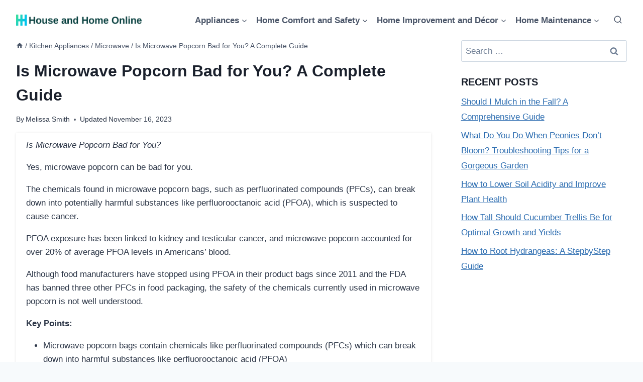

--- FILE ---
content_type: text/html; charset=UTF-8
request_url: https://houseandhomeonline.com/is-microwave-popcorn-bad-for-you/
body_size: 23045
content:
<!DOCTYPE html><html lang="en-US" prefix="og: https://ogp.me/ns#" class="no-js" itemtype="https://schema.org/Blog" itemscope=""><head><meta charset="UTF-8"/>
<script>var __ezHttpConsent={setByCat:function(src,tagType,attributes,category,force,customSetScriptFn=null){var setScript=function(){if(force||window.ezTcfConsent[category]){if(typeof customSetScriptFn==='function'){customSetScriptFn();}else{var scriptElement=document.createElement(tagType);scriptElement.src=src;attributes.forEach(function(attr){for(var key in attr){if(attr.hasOwnProperty(key)){scriptElement.setAttribute(key,attr[key]);}}});var firstScript=document.getElementsByTagName(tagType)[0];firstScript.parentNode.insertBefore(scriptElement,firstScript);}}};if(force||(window.ezTcfConsent&&window.ezTcfConsent.loaded)){setScript();}else if(typeof getEzConsentData==="function"){getEzConsentData().then(function(ezTcfConsent){if(ezTcfConsent&&ezTcfConsent.loaded){setScript();}else{console.error("cannot get ez consent data");force=true;setScript();}});}else{force=true;setScript();console.error("getEzConsentData is not a function");}},};</script>
<script>var ezTcfConsent=window.ezTcfConsent?window.ezTcfConsent:{loaded:false,store_info:false,develop_and_improve_services:false,measure_ad_performance:false,measure_content_performance:false,select_basic_ads:false,create_ad_profile:false,select_personalized_ads:false,create_content_profile:false,select_personalized_content:false,understand_audiences:false,use_limited_data_to_select_content:false,};function getEzConsentData(){return new Promise(function(resolve){document.addEventListener("ezConsentEvent",function(event){var ezTcfConsent=event.detail.ezTcfConsent;resolve(ezTcfConsent);});});}</script>
<script>if(typeof _setEzCookies!=='function'){function _setEzCookies(ezConsentData){var cookies=window.ezCookieQueue;for(var i=0;i<cookies.length;i++){var cookie=cookies[i];if(ezConsentData&&ezConsentData.loaded&&ezConsentData[cookie.tcfCategory]){document.cookie=cookie.name+"="+cookie.value;}}}}
window.ezCookieQueue=window.ezCookieQueue||[];if(typeof addEzCookies!=='function'){function addEzCookies(arr){window.ezCookieQueue=[...window.ezCookieQueue,...arr];}}
addEzCookies([]);if(window.ezTcfConsent&&window.ezTcfConsent.loaded){_setEzCookies(window.ezTcfConsent);}else if(typeof getEzConsentData==="function"){getEzConsentData().then(function(ezTcfConsent){if(ezTcfConsent&&ezTcfConsent.loaded){_setEzCookies(window.ezTcfConsent);}else{console.error("cannot get ez consent data");_setEzCookies(window.ezTcfConsent);}});}else{console.error("getEzConsentData is not a function");_setEzCookies(window.ezTcfConsent);}</script>
<script data-ezscrex='false' data-cfasync='false' data-pagespeed-no-defer>var __ez=__ez||{};__ez.stms=Date.now();__ez.evt={};__ez.script={};__ez.ck=__ez.ck||{};__ez.template={};__ez.template.isOrig=true;window.__ezScriptHost="//www.ezojs.com";__ez.queue=__ez.queue||function(){var e=0,i=0,t=[],n=!1,o=[],r=[],s=!0,a=function(e,i,n,o,r,s,a){var l=arguments.length>7&&void 0!==arguments[7]?arguments[7]:window,d=this;this.name=e,this.funcName=i,this.parameters=null===n?null:w(n)?n:[n],this.isBlock=o,this.blockedBy=r,this.deleteWhenComplete=s,this.isError=!1,this.isComplete=!1,this.isInitialized=!1,this.proceedIfError=a,this.fWindow=l,this.isTimeDelay=!1,this.process=function(){f("... func = "+e),d.isInitialized=!0,d.isComplete=!0,f("... func.apply: "+e);var i=d.funcName.split("."),n=null,o=this.fWindow||window;i.length>3||(n=3===i.length?o[i[0]][i[1]][i[2]]:2===i.length?o[i[0]][i[1]]:o[d.funcName]),null!=n&&n.apply(null,this.parameters),!0===d.deleteWhenComplete&&delete t[e],!0===d.isBlock&&(f("----- F'D: "+d.name),m())}},l=function(e,i,t,n,o,r,s){var a=arguments.length>7&&void 0!==arguments[7]?arguments[7]:window,l=this;this.name=e,this.path=i,this.async=o,this.defer=r,this.isBlock=t,this.blockedBy=n,this.isInitialized=!1,this.isError=!1,this.isComplete=!1,this.proceedIfError=s,this.fWindow=a,this.isTimeDelay=!1,this.isPath=function(e){return"/"===e[0]&&"/"!==e[1]},this.getSrc=function(e){return void 0!==window.__ezScriptHost&&this.isPath(e)&&"banger.js"!==this.name?window.__ezScriptHost+e:e},this.process=function(){l.isInitialized=!0,f("... file = "+e);var i=this.fWindow?this.fWindow.document:document,t=i.createElement("script");t.src=this.getSrc(this.path),!0===o?t.async=!0:!0===r&&(t.defer=!0),t.onerror=function(){var e={url:window.location.href,name:l.name,path:l.path,user_agent:window.navigator.userAgent};"undefined"!=typeof _ezaq&&(e.pageview_id=_ezaq.page_view_id);var i=encodeURIComponent(JSON.stringify(e)),t=new XMLHttpRequest;t.open("GET","//g.ezoic.net/ezqlog?d="+i,!0),t.send(),f("----- ERR'D: "+l.name),l.isError=!0,!0===l.isBlock&&m()},t.onreadystatechange=t.onload=function(){var e=t.readyState;f("----- F'D: "+l.name),e&&!/loaded|complete/.test(e)||(l.isComplete=!0,!0===l.isBlock&&m())},i.getElementsByTagName("head")[0].appendChild(t)}},d=function(e,i){this.name=e,this.path="",this.async=!1,this.defer=!1,this.isBlock=!1,this.blockedBy=[],this.isInitialized=!0,this.isError=!1,this.isComplete=i,this.proceedIfError=!1,this.isTimeDelay=!1,this.process=function(){}};function c(e,i,n,s,a,d,c,u,f){var m=new l(e,i,n,s,a,d,c,f);!0===u?o[e]=m:r[e]=m,t[e]=m,h(m)}function h(e){!0!==u(e)&&0!=s&&e.process()}function u(e){if(!0===e.isTimeDelay&&!1===n)return f(e.name+" blocked = TIME DELAY!"),!0;if(w(e.blockedBy))for(var i=0;i<e.blockedBy.length;i++){var o=e.blockedBy[i];if(!1===t.hasOwnProperty(o))return f(e.name+" blocked = "+o),!0;if(!0===e.proceedIfError&&!0===t[o].isError)return!1;if(!1===t[o].isComplete)return f(e.name+" blocked = "+o),!0}return!1}function f(e){var i=window.location.href,t=new RegExp("[?&]ezq=([^&#]*)","i").exec(i);"1"===(t?t[1]:null)&&console.debug(e)}function m(){++e>200||(f("let's go"),p(o),p(r))}function p(e){for(var i in e)if(!1!==e.hasOwnProperty(i)){var t=e[i];!0===t.isComplete||u(t)||!0===t.isInitialized||!0===t.isError?!0===t.isError?f(t.name+": error"):!0===t.isComplete?f(t.name+": complete already"):!0===t.isInitialized&&f(t.name+": initialized already"):t.process()}}function w(e){return"[object Array]"==Object.prototype.toString.call(e)}return window.addEventListener("load",(function(){setTimeout((function(){n=!0,f("TDELAY -----"),m()}),5e3)}),!1),{addFile:c,addFileOnce:function(e,i,n,o,r,s,a,l,d){t[e]||c(e,i,n,o,r,s,a,l,d)},addDelayFile:function(e,i){var n=new l(e,i,!1,[],!1,!1,!0);n.isTimeDelay=!0,f(e+" ...  FILE! TDELAY"),r[e]=n,t[e]=n,h(n)},addFunc:function(e,n,s,l,d,c,u,f,m,p){!0===c&&(e=e+"_"+i++);var w=new a(e,n,s,l,d,u,f,p);!0===m?o[e]=w:r[e]=w,t[e]=w,h(w)},addDelayFunc:function(e,i,n){var o=new a(e,i,n,!1,[],!0,!0);o.isTimeDelay=!0,f(e+" ...  FUNCTION! TDELAY"),r[e]=o,t[e]=o,h(o)},items:t,processAll:m,setallowLoad:function(e){s=e},markLoaded:function(e){if(e&&0!==e.length){if(e in t){var i=t[e];!0===i.isComplete?f(i.name+" "+e+": error loaded duplicate"):(i.isComplete=!0,i.isInitialized=!0)}else t[e]=new d(e,!0);f("markLoaded dummyfile: "+t[e].name)}},logWhatsBlocked:function(){for(var e in t)!1!==t.hasOwnProperty(e)&&u(t[e])}}}();__ez.evt.add=function(e,t,n){e.addEventListener?e.addEventListener(t,n,!1):e.attachEvent?e.attachEvent("on"+t,n):e["on"+t]=n()},__ez.evt.remove=function(e,t,n){e.removeEventListener?e.removeEventListener(t,n,!1):e.detachEvent?e.detachEvent("on"+t,n):delete e["on"+t]};__ez.script.add=function(e){var t=document.createElement("script");t.src=e,t.async=!0,t.type="text/javascript",document.getElementsByTagName("head")[0].appendChild(t)};__ez.dot=__ez.dot||{};__ez.queue.addFileOnce('/detroitchicago/boise.js', '/detroitchicago/boise.js?gcb=195-0&cb=5', true, [], true, false, true, false);__ez.queue.addFileOnce('/parsonsmaize/abilene.js', '/parsonsmaize/abilene.js?gcb=195-0&cb=e80eca0cdb', true, [], true, false, true, false);__ez.queue.addFileOnce('/parsonsmaize/mulvane.js', '/parsonsmaize/mulvane.js?gcb=195-0&cb=e75e48eec0', true, ['/parsonsmaize/abilene.js'], true, false, true, false);__ez.queue.addFileOnce('/detroitchicago/birmingham.js', '/detroitchicago/birmingham.js?gcb=195-0&cb=539c47377c', true, ['/parsonsmaize/abilene.js'], true, false, true, false);</script>
<script type="text/javascript">var _ez_send_requests_through_ezoic = true;</script>
<script data-ezscrex="false" type="text/javascript" data-cfasync="false">window._ezaq = Object.assign({"ad_cache_level":0,"adpicker_placement_cnt":0,"ai_placeholder_cache_level":0,"ai_placeholder_placement_cnt":-1,"article_category":"Microwave","author":"Melissa Smith","domain":"houseandhomeonline.com","domain_id":505408,"ezcache_level":1,"ezcache_skip_code":0,"has_bad_image":0,"has_bad_words":0,"is_sitespeed":0,"lt_cache_level":0,"publish_date":"2023-11-15","response_size":114738,"response_size_orig":108848,"response_time_orig":497,"template_id":5,"url":"https://houseandhomeonline.com/is-microwave-popcorn-bad-for-you/","word_count":0,"worst_bad_word_level":0}, typeof window._ezaq !== "undefined" ? window._ezaq : {});__ez.queue.markLoaded('ezaqBaseReady');</script>
<script type='text/javascript' data-ezscrex='false' data-cfasync='false'>
window.ezAnalyticsStatic = true;
window._ez_send_requests_through_ezoic = true;
function analyticsAddScript(script) {
	var ezDynamic = document.createElement('script');
	ezDynamic.type = 'text/javascript';
	ezDynamic.innerHTML = script;
	document.head.appendChild(ezDynamic);
}
function getCookiesWithPrefix() {
    var allCookies = document.cookie.split(';');
    var cookiesWithPrefix = {};

    for (var i = 0; i < allCookies.length; i++) {
        var cookie = allCookies[i].trim();

        for (var j = 0; j < arguments.length; j++) {
            var prefix = arguments[j];
            if (cookie.indexOf(prefix) === 0) {
                var cookieParts = cookie.split('=');
                var cookieName = cookieParts[0];
                var cookieValue = cookieParts.slice(1).join('=');
                cookiesWithPrefix[cookieName] = decodeURIComponent(cookieValue);
                break; // Once matched, no need to check other prefixes
            }
        }
    }

    return cookiesWithPrefix;
}
function productAnalytics() {
	var d = {"pr":[6],"omd5":"b9ddc0af426491d2906d09ed2d09d76b","nar":"fastresponse"};
	d.u = _ezaq.url;
	d.p = _ezaq.page_view_id;
	d.v = _ezaq.visit_uuid;
	d.ab = _ezaq.ab_test_id;
	d.e = JSON.stringify(_ezaq);
	d.ref = document.referrer;
	d.c = getCookiesWithPrefix('active_template', 'ez', 'lp_');
	if(typeof ez_utmParams !== 'undefined') {
		d.utm = ez_utmParams;
	}

	var dataText = JSON.stringify(d);
	var xhr = new XMLHttpRequest();
	xhr.open('POST','//g.ezoic.net/ezais/analytics?cb=1', true);
	xhr.onload = function () {
		if (xhr.status!=200) {
            return;
		}

        if(document.readyState !== 'loading') {
            analyticsAddScript(xhr.response);
            return;
        }

        var eventFunc = function() {
            if(document.readyState === 'loading') {
                return;
            }
            document.removeEventListener('readystatechange', eventFunc, false);
            analyticsAddScript(xhr.response);
        };

        document.addEventListener('readystatechange', eventFunc, false);
	};
	xhr.setRequestHeader('Content-Type','text/plain');
	xhr.send(dataText);
}
__ez.queue.addFunc("productAnalytics", "productAnalytics", null, true, ['ezaqBaseReady'], false, false, false, true);
</script><base href="https://houseandhomeonline.com/is-microwave-popcorn-bad-for-you/"/>
	
	<meta name="viewport" content="width=device-width, initial-scale=1, minimum-scale=1"/>
	<link rel="stylesheet" id="kadence-dark-mode-css" href="https://houseandhomeonline.com/wp-content/plugins/kadence-pro/dist/dark-mode/dark-mode.css?ver=1.0.9" media="all"/>
<style id="kadence-dark-mode-inline-css">
:root{color-scheme:light dark;}html{color-scheme:light;}html body{--global-light-toggle-switch:#F7FAFC;--global-dark-toggle-switch:#2D3748;}body.color-switch-dark{color-scheme:dark;--global-gray-400:#4B5563;--global-gray-500:#6B7280;--global-palette1:#255FDD;--global-palette2:#00F2FF;--global-palette3:#1A202C;--global-palette4:#2D3748;--global-palette5:#4A5568;--global-palette6:#718096;--global-palette7:#EDF2F7;--global-palette8:#F7FAFC;--global-palette9:#ffffff;--global-palette9rgb:255, 255, 255;--global-palette-highlight:var(--global-palette1);--global-palette-highlight-alt:var(--global-palette2);--global-palette-highlight-alt2:var(--global-palette9);--global-palette-btn-bg:var(--global-palette1);--global-palette-btn-bg-hover:var(--global-palette2);--global-palette-btn:var(--global-palette9);--global-palette-btn-hover:var(--global-palette9);--tec-color-background-events:var(--global-palette9);--tec-color-text-event-date:var(--global-palette3);--tec-color-text-event-title:var(--global-palette3);--tec-color-text-events-title:var(--global-palette3);--tec-color-background-view-selector-list-item-hover:var(--global-palette7);--tec-color-background-secondary:var(--global-palette7);--tec-color-link-primary:var(--global-palette3);--tec-color-icon-active:var(--global-palette3);--tec-color-day-marker-month:var(--global-palette4);--tec-color-border-active-month-grid-hover:var(--global-palette5);--tec-color-accent-primary:var(--global-palette1);}.kadence-color-palette-fixed-switcher{bottom:30px;}.kadence-color-palette-fixed-switcher.kcpf-position-right{right:30px;}.kadence-color-palette-fixed-switcher.kcpf-position-left{left:30px;}.kadence-color-palette-fixed-switcher .kadence-color-palette-switcher.kcps-style-switch.kcps-type-icon button.kadence-color-palette-toggle:after{width:calc( 1.2em + .3em );height:calc( 1.2em + .3em );}.kadence-color-palette-fixed-switcher .kadence-color-palette-switcher button.kadence-color-palette-toggle .kadence-color-palette-icon{font-size:1.2em;}@media all and (max-width: 1024px){.kadence-color-palette-fixed-switcher .kadence-color-palette-switcher.kcps-style-switch.kcps-type-icon button.kadence-color-palette-toggle:after{width:calc(  + .3em );height:calc(  + .3em );}}@media all and (max-width: 767px){.kadence-color-palette-fixed-switcher .kadence-color-palette-switcher.kcps-style-switch.kcps-type-icon button.kadence-color-palette-toggle:after{width:calc(  + .3em );height:calc(  + .3em );}}.kadence-color-palette-header-switcher{--global-light-toggle-switch:#F7FAFC;--global-dark-toggle-switch:#2D3748;}.kadence-color-palette-header-switcher .kadence-color-palette-switcher.kcps-style-switch.kcps-type-icon button.kadence-color-palette-toggle:after{width:calc( 1.2em + .3em );height:calc( 1.2em + .3em );}.kadence-color-palette-header-switcher .kadence-color-palette-switcher button.kadence-color-palette-toggle .kadence-color-palette-icon{font-size:1.2em;}@media all and (max-width: 1024px){.kadence-color-palette-header-switcher .kadence-color-palette-switcher.kcps-style-switch.kcps-type-icon button.kadence-color-palette-toggle:after{width:calc(  + .3em );height:calc(  + .3em );}}@media all and (max-width: 767px){.kadence-color-palette-header-switcher .kadence-color-palette-switcher.kcps-style-switch.kcps-type-icon button.kadence-color-palette-toggle:after{width:calc(  + .3em );height:calc(  + .3em );}}.kadence-color-palette-mobile-switcher{--global-light-toggle-switch:#F7FAFC;--global-dark-toggle-switch:#2D3748;}.kadence-color-palette-mobile-switcher .kadence-color-palette-switcher.kcps-style-switch.kcps-type-icon button.kadence-color-palette-toggle:after{width:calc( 1.2em + .3em );height:calc( 1.2em + .3em );}.kadence-color-palette-mobile-switcher .kadence-color-palette-switcher button.kadence-color-palette-toggle .kadence-color-palette-icon{font-size:1.2em;}@media all and (max-width: 1024px){.kadence-color-palette-mobile-switcher .kadence-color-palette-switcher.kcps-style-switch.kcps-type-icon button.kadence-color-palette-toggle:after{width:calc(  + .3em );height:calc(  + .3em );}}@media all and (max-width: 767px){.kadence-color-palette-mobile-switcher .kadence-color-palette-switcher.kcps-style-switch.kcps-type-icon button.kadence-color-palette-toggle:after{width:calc(  + .3em );height:calc(  + .3em );}}.kadence-color-palette-footer-switcher{--global-light-toggle-switch:#F7FAFC;--global-dark-toggle-switch:#2D3748;}.kadence-color-palette-footer-switcher .kadence-color-palette-switcher.kcps-style-switch.kcps-type-icon button.kadence-color-palette-toggle:after{width:calc( 1.2em + .3em );height:calc( 1.2em + .3em );}.kadence-color-palette-footer-switcher .kadence-color-palette-switcher button.kadence-color-palette-toggle .kadence-color-palette-icon{font-size:1.2em;}@media all and (max-width: 1024px){.kadence-color-palette-footer-switcher .kadence-color-palette-switcher.kcps-style-switch.kcps-type-icon button.kadence-color-palette-toggle:after{width:calc(  + .3em );height:calc(  + .3em );}}@media all and (max-width: 767px){.kadence-color-palette-footer-switcher .kadence-color-palette-switcher.kcps-style-switch.kcps-type-icon button.kadence-color-palette-toggle:after{width:calc(  + .3em );height:calc(  + .3em );}}
</style>
	<style>img:is([sizes="auto" i], [sizes^="auto," i]) { contain-intrinsic-size: 3000px 1500px }</style>
	
<!-- Search Engine Optimization by Rank Math - https://rankmath.com/ -->
<title>Is Microwave Popcorn Bad for You? A Complete Guide - House and Home Online</title>
<meta name="description" content="Is Microwave Popcorn Bad for You?"/>
<meta name="robots" content="follow, index, max-snippet:-1, max-video-preview:-1, max-image-preview:large"/>
<link rel="canonical" href="https://houseandhomeonline.com/is-microwave-popcorn-bad-for-you/"/>
<meta property="og:locale" content="en_US"/>
<meta property="og:type" content="article"/>
<meta property="og:title" content="Is Microwave Popcorn Bad for You? A Complete Guide - House and Home Online"/>
<meta property="og:description" content="Is Microwave Popcorn Bad for You?"/>
<meta property="og:url" content="https://houseandhomeonline.com/is-microwave-popcorn-bad-for-you/"/>
<meta property="og:site_name" content="House and Home Online"/>
<meta property="article:tag" content="is microwave popcorn bad for you"/>
<meta property="article:section" content="Microwave"/>
<meta property="article:published_time" content="2023-11-16T03:40:28+00:00"/>
<meta name="twitter:card" content="summary_large_image"/>
<meta name="twitter:title" content="Is Microwave Popcorn Bad for You? A Complete Guide - House and Home Online"/>
<meta name="twitter:description" content="Is Microwave Popcorn Bad for You?"/>
<meta name="twitter:label1" content="Written by"/>
<meta name="twitter:data1" content="Melissa Smith"/>
<meta name="twitter:label2" content="Time to read"/>
<meta name="twitter:data2" content="6 minutes"/>
<script type="application/ld+json" class="rank-math-schema">{"@context":"https://schema.org","@graph":[{"@type":"Organization","@id":"https://houseandhomeonline.com/#organization","name":"House and Home Online","url":"https://houseandhomeonline.com","logo":{"@type":"ImageObject","@id":"https://houseandhomeonline.com/#logo","url":"https://houseandhomeonline.com/wp-content/uploads/Logo-house-and-home-online-150x90.png","contentUrl":"https://houseandhomeonline.com/wp-content/uploads/Logo-house-and-home-online-150x90.png","caption":"House and Home Online","inLanguage":"en-US"}},{"@type":"WebSite","@id":"https://houseandhomeonline.com/#website","url":"https://houseandhomeonline.com","name":"House and Home Online","publisher":{"@id":"https://houseandhomeonline.com/#organization"},"inLanguage":"en-US"},{"@type":"WebPage","@id":"https://houseandhomeonline.com/is-microwave-popcorn-bad-for-you/#webpage","url":"https://houseandhomeonline.com/is-microwave-popcorn-bad-for-you/","name":"Is Microwave Popcorn Bad for You? A Complete Guide - House and Home Online","datePublished":"2023-11-16T03:40:28+00:00","dateModified":"2023-11-16T03:40:28+00:00","isPartOf":{"@id":"https://houseandhomeonline.com/#website"},"inLanguage":"en-US"},{"@type":"Person","@id":"https://houseandhomeonline.com/author/melissa/","name":"Melissa Smith","url":"https://houseandhomeonline.com/author/melissa/","image":{"@type":"ImageObject","@id":"https://secure.gravatar.com/avatar/2a59415a253dc7f964161b0f663032d98b3b6449daccc93617a5d9588376418f?s=96&amp;d=mm&amp;r=g","url":"https://secure.gravatar.com/avatar/2a59415a253dc7f964161b0f663032d98b3b6449daccc93617a5d9588376418f?s=96&amp;d=mm&amp;r=g","caption":"Melissa Smith","inLanguage":"en-US"},"sameAs":["https://houseandhomeonline.com/"],"worksFor":{"@id":"https://houseandhomeonline.com/#organization"}},{"@type":"Article","headline":"Is Microwave Popcorn Bad for You? A Complete Guide - House and Home Online","datePublished":"2023-11-16T03:40:28+00:00","dateModified":"2023-11-16T03:40:28+00:00","articleSection":"Microwave","author":{"@id":"https://houseandhomeonline.com/author/melissa/","name":"Melissa Smith"},"publisher":{"@id":"https://houseandhomeonline.com/#organization"},"description":"Is Microwave Popcorn Bad for You?","name":"Is Microwave Popcorn Bad for You? A Complete Guide - House and Home Online","@id":"https://houseandhomeonline.com/is-microwave-popcorn-bad-for-you/#richSnippet","isPartOf":{"@id":"https://houseandhomeonline.com/is-microwave-popcorn-bad-for-you/#webpage"},"inLanguage":"en-US","mainEntityOfPage":{"@id":"https://houseandhomeonline.com/is-microwave-popcorn-bad-for-you/#webpage"}}]}</script>
<!-- /Rank Math WordPress SEO plugin -->

			<script>document.documentElement.classList.remove( 'no-js' );</script>
			<link rel="stylesheet" id="wp-block-library-css" href="https://houseandhomeonline.com/wp-includes/css/dist/block-library/style.min.css?ver=6.8.1" media="all"/>
<style id="classic-theme-styles-inline-css">
/*! This file is auto-generated */
.wp-block-button__link{color:#fff;background-color:#32373c;border-radius:9999px;box-shadow:none;text-decoration:none;padding:calc(.667em + 2px) calc(1.333em + 2px);font-size:1.125em}.wp-block-file__button{background:#32373c;color:#fff;text-decoration:none}
</style>
<style id="global-styles-inline-css">
:root{--wp--preset--aspect-ratio--square: 1;--wp--preset--aspect-ratio--4-3: 4/3;--wp--preset--aspect-ratio--3-4: 3/4;--wp--preset--aspect-ratio--3-2: 3/2;--wp--preset--aspect-ratio--2-3: 2/3;--wp--preset--aspect-ratio--16-9: 16/9;--wp--preset--aspect-ratio--9-16: 9/16;--wp--preset--color--black: #000000;--wp--preset--color--cyan-bluish-gray: #abb8c3;--wp--preset--color--white: #ffffff;--wp--preset--color--pale-pink: #f78da7;--wp--preset--color--vivid-red: #cf2e2e;--wp--preset--color--luminous-vivid-orange: #ff6900;--wp--preset--color--luminous-vivid-amber: #fcb900;--wp--preset--color--light-green-cyan: #7bdcb5;--wp--preset--color--vivid-green-cyan: #00d084;--wp--preset--color--pale-cyan-blue: #8ed1fc;--wp--preset--color--vivid-cyan-blue: #0693e3;--wp--preset--color--vivid-purple: #9b51e0;--wp--preset--color--theme-palette-1: var(--global-palette1);--wp--preset--color--theme-palette-2: var(--global-palette2);--wp--preset--color--theme-palette-3: var(--global-palette3);--wp--preset--color--theme-palette-4: var(--global-palette4);--wp--preset--color--theme-palette-5: var(--global-palette5);--wp--preset--color--theme-palette-6: var(--global-palette6);--wp--preset--color--theme-palette-7: var(--global-palette7);--wp--preset--color--theme-palette-8: var(--global-palette8);--wp--preset--color--theme-palette-9: var(--global-palette9);--wp--preset--gradient--vivid-cyan-blue-to-vivid-purple: linear-gradient(135deg,rgba(6,147,227,1) 0%,rgb(155,81,224) 100%);--wp--preset--gradient--light-green-cyan-to-vivid-green-cyan: linear-gradient(135deg,rgb(122,220,180) 0%,rgb(0,208,130) 100%);--wp--preset--gradient--luminous-vivid-amber-to-luminous-vivid-orange: linear-gradient(135deg,rgba(252,185,0,1) 0%,rgba(255,105,0,1) 100%);--wp--preset--gradient--luminous-vivid-orange-to-vivid-red: linear-gradient(135deg,rgba(255,105,0,1) 0%,rgb(207,46,46) 100%);--wp--preset--gradient--very-light-gray-to-cyan-bluish-gray: linear-gradient(135deg,rgb(238,238,238) 0%,rgb(169,184,195) 100%);--wp--preset--gradient--cool-to-warm-spectrum: linear-gradient(135deg,rgb(74,234,220) 0%,rgb(151,120,209) 20%,rgb(207,42,186) 40%,rgb(238,44,130) 60%,rgb(251,105,98) 80%,rgb(254,248,76) 100%);--wp--preset--gradient--blush-light-purple: linear-gradient(135deg,rgb(255,206,236) 0%,rgb(152,150,240) 100%);--wp--preset--gradient--blush-bordeaux: linear-gradient(135deg,rgb(254,205,165) 0%,rgb(254,45,45) 50%,rgb(107,0,62) 100%);--wp--preset--gradient--luminous-dusk: linear-gradient(135deg,rgb(255,203,112) 0%,rgb(199,81,192) 50%,rgb(65,88,208) 100%);--wp--preset--gradient--pale-ocean: linear-gradient(135deg,rgb(255,245,203) 0%,rgb(182,227,212) 50%,rgb(51,167,181) 100%);--wp--preset--gradient--electric-grass: linear-gradient(135deg,rgb(202,248,128) 0%,rgb(113,206,126) 100%);--wp--preset--gradient--midnight: linear-gradient(135deg,rgb(2,3,129) 0%,rgb(40,116,252) 100%);--wp--preset--font-size--small: var(--global-font-size-small);--wp--preset--font-size--medium: var(--global-font-size-medium);--wp--preset--font-size--large: var(--global-font-size-large);--wp--preset--font-size--x-large: 42px;--wp--preset--font-size--larger: var(--global-font-size-larger);--wp--preset--font-size--xxlarge: var(--global-font-size-xxlarge);--wp--preset--spacing--20: 0.44rem;--wp--preset--spacing--30: 0.67rem;--wp--preset--spacing--40: 1rem;--wp--preset--spacing--50: 1.5rem;--wp--preset--spacing--60: 2.25rem;--wp--preset--spacing--70: 3.38rem;--wp--preset--spacing--80: 5.06rem;--wp--preset--shadow--natural: 6px 6px 9px rgba(0, 0, 0, 0.2);--wp--preset--shadow--deep: 12px 12px 50px rgba(0, 0, 0, 0.4);--wp--preset--shadow--sharp: 6px 6px 0px rgba(0, 0, 0, 0.2);--wp--preset--shadow--outlined: 6px 6px 0px -3px rgba(255, 255, 255, 1), 6px 6px rgba(0, 0, 0, 1);--wp--preset--shadow--crisp: 6px 6px 0px rgba(0, 0, 0, 1);}:where(.is-layout-flex){gap: 0.5em;}:where(.is-layout-grid){gap: 0.5em;}body .is-layout-flex{display: flex;}.is-layout-flex{flex-wrap: wrap;align-items: center;}.is-layout-flex > :is(*, div){margin: 0;}body .is-layout-grid{display: grid;}.is-layout-grid > :is(*, div){margin: 0;}:where(.wp-block-columns.is-layout-flex){gap: 2em;}:where(.wp-block-columns.is-layout-grid){gap: 2em;}:where(.wp-block-post-template.is-layout-flex){gap: 1.25em;}:where(.wp-block-post-template.is-layout-grid){gap: 1.25em;}.has-black-color{color: var(--wp--preset--color--black) !important;}.has-cyan-bluish-gray-color{color: var(--wp--preset--color--cyan-bluish-gray) !important;}.has-white-color{color: var(--wp--preset--color--white) !important;}.has-pale-pink-color{color: var(--wp--preset--color--pale-pink) !important;}.has-vivid-red-color{color: var(--wp--preset--color--vivid-red) !important;}.has-luminous-vivid-orange-color{color: var(--wp--preset--color--luminous-vivid-orange) !important;}.has-luminous-vivid-amber-color{color: var(--wp--preset--color--luminous-vivid-amber) !important;}.has-light-green-cyan-color{color: var(--wp--preset--color--light-green-cyan) !important;}.has-vivid-green-cyan-color{color: var(--wp--preset--color--vivid-green-cyan) !important;}.has-pale-cyan-blue-color{color: var(--wp--preset--color--pale-cyan-blue) !important;}.has-vivid-cyan-blue-color{color: var(--wp--preset--color--vivid-cyan-blue) !important;}.has-vivid-purple-color{color: var(--wp--preset--color--vivid-purple) !important;}.has-black-background-color{background-color: var(--wp--preset--color--black) !important;}.has-cyan-bluish-gray-background-color{background-color: var(--wp--preset--color--cyan-bluish-gray) !important;}.has-white-background-color{background-color: var(--wp--preset--color--white) !important;}.has-pale-pink-background-color{background-color: var(--wp--preset--color--pale-pink) !important;}.has-vivid-red-background-color{background-color: var(--wp--preset--color--vivid-red) !important;}.has-luminous-vivid-orange-background-color{background-color: var(--wp--preset--color--luminous-vivid-orange) !important;}.has-luminous-vivid-amber-background-color{background-color: var(--wp--preset--color--luminous-vivid-amber) !important;}.has-light-green-cyan-background-color{background-color: var(--wp--preset--color--light-green-cyan) !important;}.has-vivid-green-cyan-background-color{background-color: var(--wp--preset--color--vivid-green-cyan) !important;}.has-pale-cyan-blue-background-color{background-color: var(--wp--preset--color--pale-cyan-blue) !important;}.has-vivid-cyan-blue-background-color{background-color: var(--wp--preset--color--vivid-cyan-blue) !important;}.has-vivid-purple-background-color{background-color: var(--wp--preset--color--vivid-purple) !important;}.has-black-border-color{border-color: var(--wp--preset--color--black) !important;}.has-cyan-bluish-gray-border-color{border-color: var(--wp--preset--color--cyan-bluish-gray) !important;}.has-white-border-color{border-color: var(--wp--preset--color--white) !important;}.has-pale-pink-border-color{border-color: var(--wp--preset--color--pale-pink) !important;}.has-vivid-red-border-color{border-color: var(--wp--preset--color--vivid-red) !important;}.has-luminous-vivid-orange-border-color{border-color: var(--wp--preset--color--luminous-vivid-orange) !important;}.has-luminous-vivid-amber-border-color{border-color: var(--wp--preset--color--luminous-vivid-amber) !important;}.has-light-green-cyan-border-color{border-color: var(--wp--preset--color--light-green-cyan) !important;}.has-vivid-green-cyan-border-color{border-color: var(--wp--preset--color--vivid-green-cyan) !important;}.has-pale-cyan-blue-border-color{border-color: var(--wp--preset--color--pale-cyan-blue) !important;}.has-vivid-cyan-blue-border-color{border-color: var(--wp--preset--color--vivid-cyan-blue) !important;}.has-vivid-purple-border-color{border-color: var(--wp--preset--color--vivid-purple) !important;}.has-vivid-cyan-blue-to-vivid-purple-gradient-background{background: var(--wp--preset--gradient--vivid-cyan-blue-to-vivid-purple) !important;}.has-light-green-cyan-to-vivid-green-cyan-gradient-background{background: var(--wp--preset--gradient--light-green-cyan-to-vivid-green-cyan) !important;}.has-luminous-vivid-amber-to-luminous-vivid-orange-gradient-background{background: var(--wp--preset--gradient--luminous-vivid-amber-to-luminous-vivid-orange) !important;}.has-luminous-vivid-orange-to-vivid-red-gradient-background{background: var(--wp--preset--gradient--luminous-vivid-orange-to-vivid-red) !important;}.has-very-light-gray-to-cyan-bluish-gray-gradient-background{background: var(--wp--preset--gradient--very-light-gray-to-cyan-bluish-gray) !important;}.has-cool-to-warm-spectrum-gradient-background{background: var(--wp--preset--gradient--cool-to-warm-spectrum) !important;}.has-blush-light-purple-gradient-background{background: var(--wp--preset--gradient--blush-light-purple) !important;}.has-blush-bordeaux-gradient-background{background: var(--wp--preset--gradient--blush-bordeaux) !important;}.has-luminous-dusk-gradient-background{background: var(--wp--preset--gradient--luminous-dusk) !important;}.has-pale-ocean-gradient-background{background: var(--wp--preset--gradient--pale-ocean) !important;}.has-electric-grass-gradient-background{background: var(--wp--preset--gradient--electric-grass) !important;}.has-midnight-gradient-background{background: var(--wp--preset--gradient--midnight) !important;}.has-small-font-size{font-size: var(--wp--preset--font-size--small) !important;}.has-medium-font-size{font-size: var(--wp--preset--font-size--medium) !important;}.has-large-font-size{font-size: var(--wp--preset--font-size--large) !important;}.has-x-large-font-size{font-size: var(--wp--preset--font-size--x-large) !important;}
:where(.wp-block-post-template.is-layout-flex){gap: 1.25em;}:where(.wp-block-post-template.is-layout-grid){gap: 1.25em;}
:where(.wp-block-columns.is-layout-flex){gap: 2em;}:where(.wp-block-columns.is-layout-grid){gap: 2em;}
:root :where(.wp-block-pullquote){font-size: 1.5em;line-height: 1.6;}
</style>
<link rel="stylesheet" id="contact-form-7-css" href="https://houseandhomeonline.com/wp-content/plugins/contact-form-7/includes/css/styles.css?ver=6.1.4" media="all"/>
<link rel="stylesheet" id="kadence-global-css" href="https://houseandhomeonline.com/wp-content/themes/kadence/assets/css/global.min.css?ver=1.2.4" media="all"/>
<style id="kadence-global-inline-css">
/* Kadence Base CSS */
:root{--global-palette1:#2B6CB0;--global-palette2:#215387;--global-palette3:#1A202C;--global-palette4:#2D3748;--global-palette5:#4A5568;--global-palette6:#718096;--global-palette7:#EDF2F7;--global-palette8:#F7FAFC;--global-palette9:#ffffff;--global-palette9rgb:255, 255, 255;--global-palette-highlight:var(--global-palette1);--global-palette-highlight-alt:var(--global-palette2);--global-palette-highlight-alt2:var(--global-palette9);--global-palette-btn-bg:var(--global-palette1);--global-palette-btn-bg-hover:var(--global-palette2);--global-palette-btn:var(--global-palette9);--global-palette-btn-hover:var(--global-palette9);--global-body-font-family:-apple-system,BlinkMacSystemFont,"Segoe UI",Roboto,Oxygen-Sans,Ubuntu,Cantarell,"Helvetica Neue",sans-serif, "Apple Color Emoji", "Segoe UI Emoji", "Segoe UI Symbol";--global-heading-font-family:inherit;--global-primary-nav-font-family:inherit;--global-fallback-font:sans-serif;--global-display-fallback-font:sans-serif;--global-content-width:1290px;--global-content-narrow-width:842px;--global-content-edge-padding:2rem;--global-content-boxed-padding:2rem;--global-calc-content-width:calc(1290px - var(--global-content-edge-padding) - var(--global-content-edge-padding) );--wp--style--global--content-size:var(--global-calc-content-width);}.wp-site-blocks{--global-vw:calc( 100vw - ( 0.5 * var(--scrollbar-offset)));}body{background:var(--global-palette8);-webkit-font-smoothing:antialiased;-moz-osx-font-smoothing:grayscale;}body, input, select, optgroup, textarea{font-style:normal;font-weight:400;font-size:17px;line-height:1.6;font-family:var(--global-body-font-family);color:var(--global-palette4);}.content-bg, body.content-style-unboxed .site{background:var(--global-palette9);}h1,h2,h3,h4,h5,h6{font-family:var(--global-heading-font-family);}h1{font-style:normal;font-weight:700;font-size:32px;line-height:1.5;color:var(--global-palette3);}h2{font-style:normal;font-weight:700;font-size:28px;line-height:1.3;color:var(--global-palette3);}h3{font-weight:700;font-size:24px;line-height:1.5;color:var(--global-palette3);}h4{font-weight:700;font-size:22px;line-height:1.5;color:var(--global-palette4);}h5{font-weight:700;font-size:20px;line-height:1.5;color:var(--global-palette4);}h6{font-weight:700;font-size:18px;line-height:1.5;color:var(--global-palette5);}@media all and (max-width: 1024px){h1{line-height:1.3;}}@media all and (max-width: 767px){h1{line-height:1.3;}}.entry-hero .kadence-breadcrumbs{max-width:1290px;}.site-container, .site-header-row-layout-contained, .site-footer-row-layout-contained, .entry-hero-layout-contained, .comments-area, .alignfull > .wp-block-cover__inner-container, .alignwide > .wp-block-cover__inner-container{max-width:var(--global-content-width);}.content-width-narrow .content-container.site-container, .content-width-narrow .hero-container.site-container{max-width:var(--global-content-narrow-width);}@media all and (min-width: 1520px){.wp-site-blocks .content-container  .alignwide{margin-left:-115px;margin-right:-115px;width:unset;max-width:unset;}}@media all and (min-width: 1102px){.content-width-narrow .wp-site-blocks .content-container .alignwide{margin-left:-130px;margin-right:-130px;width:unset;max-width:unset;}}.content-style-boxed .wp-site-blocks .entry-content .alignwide{margin-left:calc( -1 * var( --global-content-boxed-padding ) );margin-right:calc( -1 * var( --global-content-boxed-padding ) );}.content-area{margin-top:5rem;margin-bottom:5rem;}@media all and (max-width: 1024px){.content-area{margin-top:3rem;margin-bottom:3rem;}}@media all and (max-width: 767px){.content-area{margin-top:2rem;margin-bottom:2rem;}}@media all and (max-width: 1024px){:root{--global-content-boxed-padding:2rem;}}@media all and (max-width: 767px){:root{--global-content-edge-padding:1rem;--global-content-boxed-padding:1.5rem;}}.entry-content-wrap{padding:2rem;}@media all and (max-width: 1024px){.entry-content-wrap{padding:2rem;}}@media all and (max-width: 767px){.entry-content-wrap{padding:1.5rem;}}.entry.single-entry{box-shadow:0px 15px 15px -10px rgba(0,0,0,0.05);}.entry.loop-entry{box-shadow:0px 15px 15px -10px rgba(0,0,0,0.05);}.loop-entry .entry-content-wrap{padding:2rem;}@media all and (max-width: 1024px){.loop-entry .entry-content-wrap{padding:2rem;}}@media all and (max-width: 767px){.loop-entry .entry-content-wrap{padding:1rem;}}.primary-sidebar.widget-area .widget{margin-bottom:1.5em;color:var(--global-palette4);}.primary-sidebar.widget-area .widget-title{font-weight:700;font-size:20px;line-height:1.5;color:var(--global-palette3);}button, .button, .wp-block-button__link, input[type="button"], input[type="reset"], input[type="submit"], .fl-button, .elementor-button-wrapper .elementor-button{box-shadow:0px 0px 0px -7px rgba(0,0,0,0);}button:hover, button:focus, button:active, .button:hover, .button:focus, .button:active, .wp-block-button__link:hover, .wp-block-button__link:focus, .wp-block-button__link:active, input[type="button"]:hover, input[type="button"]:focus, input[type="button"]:active, input[type="reset"]:hover, input[type="reset"]:focus, input[type="reset"]:active, input[type="submit"]:hover, input[type="submit"]:focus, input[type="submit"]:active, .elementor-button-wrapper .elementor-button:hover, .elementor-button-wrapper .elementor-button:focus, .elementor-button-wrapper .elementor-button:active{box-shadow:0px 15px 25px -7px rgba(0,0,0,0.1);}.kb-button.kb-btn-global-outline.kb-btn-global-inherit{padding-top:calc(px - 2px);padding-right:calc(px - 2px);padding-bottom:calc(px - 2px);padding-left:calc(px - 2px);}.entry-content :where(.wp-block-image) img, .entry-content :where(.wp-block-kadence-image) img{border-radius:10px;}@media all and (min-width: 1025px){.transparent-header .entry-hero .entry-hero-container-inner{padding-top:80px;}}@media all and (max-width: 1024px){.mobile-transparent-header .entry-hero .entry-hero-container-inner{padding-top:80px;}}@media all and (max-width: 767px){.mobile-transparent-header .entry-hero .entry-hero-container-inner{padding-top:80px;}}#kt-scroll-up-reader, #kt-scroll-up{border-radius:0px 0px 0px 0px;bottom:30px;font-size:1em;padding:0.4em 0.4em 0.4em 0.4em;}#kt-scroll-up-reader.scroll-up-side-right, #kt-scroll-up.scroll-up-side-right{right:30px;}#kt-scroll-up-reader.scroll-up-side-left, #kt-scroll-up.scroll-up-side-left{left:30px;}#kt-scroll-up-reader:hover, #kt-scroll-up:hover{color:var(--global-palette2);}.comment-metadata a:not(.comment-edit-link), .comment-body .edit-link:before{display:none;}.entry-hero.post-hero-section .entry-header{min-height:200px;}
/* Kadence Header CSS */
@media all and (max-width: 1024px){.mobile-transparent-header #masthead{position:absolute;left:0px;right:0px;z-index:100;}.kadence-scrollbar-fixer.mobile-transparent-header #masthead{right:var(--scrollbar-offset,0);}.mobile-transparent-header #masthead, .mobile-transparent-header .site-top-header-wrap .site-header-row-container-inner, .mobile-transparent-header .site-main-header-wrap .site-header-row-container-inner, .mobile-transparent-header .site-bottom-header-wrap .site-header-row-container-inner{background:transparent;}.site-header-row-tablet-layout-fullwidth, .site-header-row-tablet-layout-standard{padding:0px;}}@media all and (min-width: 1025px){.transparent-header #masthead{position:absolute;left:0px;right:0px;z-index:100;}.transparent-header.kadence-scrollbar-fixer #masthead{right:var(--scrollbar-offset,0);}.transparent-header #masthead, .transparent-header .site-top-header-wrap .site-header-row-container-inner, .transparent-header .site-main-header-wrap .site-header-row-container-inner, .transparent-header .site-bottom-header-wrap .site-header-row-container-inner{background:transparent;}}.site-branding a.brand img{max-width:250px;}.site-branding a.brand img.svg-logo-image{width:250px;}.site-branding{padding:0em 0em 0em 0em;}#masthead, #masthead .kadence-sticky-header.item-is-fixed:not(.item-at-start):not(.site-header-row-container):not(.site-main-header-wrap), #masthead .kadence-sticky-header.item-is-fixed:not(.item-at-start) > .site-header-row-container-inner{background:#ffffff;}.site-main-header-inner-wrap{min-height:80px;}.header-navigation[class*="header-navigation-style-underline"] .header-menu-container.primary-menu-container>ul>li>a:after{width:calc( 100% - 1em);}.main-navigation .primary-menu-container > ul > li.menu-item > a{padding-left:calc(1em / 2);padding-right:calc(1em / 2);padding-top:0.6em;padding-bottom:0.6em;color:var(--global-palette5);}.main-navigation .primary-menu-container > ul > li.menu-item .dropdown-nav-special-toggle{right:calc(1em / 2);}.main-navigation .primary-menu-container > ul li.menu-item > a{font-style:normal;font-weight:700;text-transform:none;}.main-navigation .primary-menu-container > ul > li.menu-item > a:hover{color:var(--global-palette-highlight);}.main-navigation .primary-menu-container > ul > li.menu-item.current-menu-item > a{color:var(--global-palette2);}.header-navigation .header-menu-container ul ul.sub-menu, .header-navigation .header-menu-container ul ul.submenu{background:var(--global-palette8);box-shadow:0px 2px 13px 0px rgba(0,0,0,0.1);}.header-navigation .header-menu-container ul ul li.menu-item, .header-menu-container ul.menu > li.kadence-menu-mega-enabled > ul > li.menu-item > a{border-bottom:0px solid var(--global-palette1);}.header-navigation .header-menu-container ul ul li.menu-item > a{width:180px;padding-top:0.9em;padding-bottom:0.9em;color:var(--global-palette3);font-style:normal;font-size:14px;}.header-navigation .header-menu-container ul ul li.menu-item > a:hover{color:var(--global-palette9);background:var(--global-palette1);}.header-navigation .header-menu-container ul ul li.menu-item.current-menu-item > a{color:var(--global-palette9);background:var(--global-palette2);}.mobile-toggle-open-container .menu-toggle-open, .mobile-toggle-open-container .menu-toggle-open:focus{color:var(--global-palette5);padding:0.4em 0.6em 0.4em 0.6em;font-size:14px;}.mobile-toggle-open-container .menu-toggle-open.menu-toggle-style-bordered{border:1px solid currentColor;}.mobile-toggle-open-container .menu-toggle-open .menu-toggle-icon{font-size:20px;}.mobile-toggle-open-container .menu-toggle-open:hover, .mobile-toggle-open-container .menu-toggle-open:focus-visible{color:var(--global-palette-highlight);}.mobile-navigation ul li{font-size:14px;}.mobile-navigation ul li a{padding-top:1em;padding-bottom:1em;}.mobile-navigation ul li > a, .mobile-navigation ul li.menu-item-has-children > .drawer-nav-drop-wrap{color:var(--global-palette8);}.mobile-navigation ul li.current-menu-item > a, .mobile-navigation ul li.current-menu-item.menu-item-has-children > .drawer-nav-drop-wrap{color:var(--global-palette-highlight);}.mobile-navigation ul li.menu-item-has-children .drawer-nav-drop-wrap, .mobile-navigation ul li:not(.menu-item-has-children) a{border-bottom:1px solid rgba(255,255,255,0.1);}.mobile-navigation:not(.drawer-navigation-parent-toggle-true) ul li.menu-item-has-children .drawer-nav-drop-wrap button{border-left:1px solid rgba(255,255,255,0.1);}@media all and (max-width: 767px){#mobile-drawer .drawer-inner, #mobile-drawer.popup-drawer-layout-fullwidth.popup-drawer-animation-slice .pop-portion-bg, #mobile-drawer.popup-drawer-layout-fullwidth.popup-drawer-animation-slice.show-drawer.pop-animated .drawer-inner{background:var(--global-palette3);}}#mobile-drawer .drawer-header .drawer-toggle{padding:0.6em 0.15em 0.6em 0.15em;font-size:24px;}.search-toggle-open-container .search-toggle-open{color:var(--global-palette5);margin:0px 0px 0px 0px;}.search-toggle-open-container .search-toggle-open.search-toggle-style-bordered{border:0px double currentColor;}.search-toggle-open-container .search-toggle-open .search-toggle-icon{font-size:1em;}.search-toggle-open-container .search-toggle-open:hover, .search-toggle-open-container .search-toggle-open:focus{color:var(--global-palette-highlight);}#search-drawer .drawer-inner{background:rgba(9, 12, 16, 0.97);}
/* Kadence Footer CSS */
.site-bottom-footer-wrap .site-footer-row-container-inner{background:#263344;font-style:normal;font-size:14px;line-height:2;letter-spacing:0.015em;color:#c0c7d8;border-top:0.5px solid #d5d8de;}.site-footer .site-bottom-footer-wrap a:where(:not(.button):not(.wp-block-button__link):not(.wp-element-button)){color:#c0c7d8;}.site-footer .site-bottom-footer-wrap a:where(:not(.button):not(.wp-block-button__link):not(.wp-element-button)):hover{color:var(--global-palette7);}.site-bottom-footer-inner-wrap{padding-top:30px;padding-bottom:30px;grid-column-gap:30px;}.site-bottom-footer-inner-wrap .widget{margin-bottom:0px;}.site-bottom-footer-inner-wrap .site-footer-section:not(:last-child):after{border-right:22px none var(--global-palette4);right:calc(-30px / 2);}
</style>
<link rel="stylesheet" id="kadence-header-css" href="https://houseandhomeonline.com/wp-content/themes/kadence/assets/css/header.min.css?ver=1.2.4" media="all"/>
<link rel="stylesheet" id="kadence-content-css" href="https://houseandhomeonline.com/wp-content/themes/kadence/assets/css/content.min.css?ver=1.2.4" media="all"/>
<link rel="stylesheet" id="kadence-sidebar-css" href="https://houseandhomeonline.com/wp-content/themes/kadence/assets/css/sidebar.min.css?ver=1.2.4" media="all"/>
<link rel="stylesheet" id="kadence-related-posts-css" href="https://houseandhomeonline.com/wp-content/themes/kadence/assets/css/related-posts.min.css?ver=1.2.4" media="all"/>
<link rel="stylesheet" id="kad-splide-css" href="https://houseandhomeonline.com/wp-content/plugins/kadence-blocks-pro/dist/assets/css/kadence-splide.min.css?ver=1.7.29" media="all"/>
<link rel="stylesheet" id="kadence-footer-css" href="https://houseandhomeonline.com/wp-content/themes/kadence/assets/css/footer.min.css?ver=1.2.4" media="all"/>
<link rel="stylesheet" id="kadence-rankmath-css" href="https://houseandhomeonline.com/wp-content/themes/kadence/assets/css/rankmath.min.css?ver=1.2.4" media="all"/>
<style id="kadence-blocks-global-variables-inline-css">
:root {--global-kb-font-size-sm:clamp(0.8rem, 0.73rem + 0.217vw, 0.9rem);--global-kb-font-size-md:clamp(1.1rem, 0.995rem + 0.326vw, 1.25rem);--global-kb-font-size-lg:clamp(1.75rem, 1.576rem + 0.543vw, 2rem);--global-kb-font-size-xl:clamp(2.25rem, 1.728rem + 1.63vw, 3rem);--global-kb-font-size-xxl:clamp(2.5rem, 1.456rem + 3.26vw, 4rem);--global-kb-font-size-xxxl:clamp(2.75rem, 0.489rem + 7.065vw, 6rem);}
</style>
<script id="kadence-dark-mode-js-extra">
var kadenceDarkModeConfig = {"siteSlug":"6chhumglbgi0","auto":"1"};
</script>
<script src="https://houseandhomeonline.com/wp-content/plugins/kadence-pro/dist/dark-mode/dark-mode.min.js?ver=1.0.9" id="kadence-dark-mode-js"></script>
<link rel="https://api.w.org/" href="https://houseandhomeonline.com/wp-json/"/><link rel="alternate" title="JSON" type="application/json" href="https://houseandhomeonline.com/wp-json/wp/v2/posts/37004"/><link rel="alternate" title="oEmbed (JSON)" type="application/json+oembed" href="https://houseandhomeonline.com/wp-json/oembed/1.0/embed?url=https%3A%2F%2Fhouseandhomeonline.com%2Fis-microwave-popcorn-bad-for-you%2F"/>
<link rel="alternate" title="oEmbed (XML)" type="text/xml+oembed" href="https://houseandhomeonline.com/wp-json/oembed/1.0/embed?url=https%3A%2F%2Fhouseandhomeonline.com%2Fis-microwave-popcorn-bad-for-you%2F&amp;format=xml"/>
<!-- Google tag (gtag.js) -->
<script async="" src="https://www.googletagmanager.com/gtag/js?id=G-GF73KG8KVC"></script>
<script>
  window.dataLayer = window.dataLayer || [];
  function gtag(){dataLayer.push(arguments);}
  gtag('js', new Date());

  gtag('config', 'G-GF73KG8KVC');
</script><link rel="icon" href="https://houseandhomeonline.com/wp-content/uploads/cropped-house-and-home-online-icon-32x32.png" sizes="32x32"/>
<link rel="icon" href="https://houseandhomeonline.com/wp-content/uploads/cropped-house-and-home-online-icon-192x192.png" sizes="192x192"/>
<link rel="apple-touch-icon" href="https://houseandhomeonline.com/wp-content/uploads/cropped-house-and-home-online-icon-180x180.png"/>
<meta name="msapplication-TileImage" content="https://houseandhomeonline.com/wp-content/uploads/cropped-house-and-home-online-icon-270x270.png"/>
		<style id="wp-custom-css">
			p::first-letter {text-transform: capitalize;}

.kt-post-loop_983c38-f7 .kt-blocks-post-footer{display: none;}

.article-answer-and-key-takeways, .intro-key-points{
	background-color: #ffffff;
	padding: 10px 20px 30px 20px;
	box-shadow: 0px 0px 5px rgba(0, 0, 0, 0.1);
}

.useful-facts-about-the-article, .content-facts-tips {background-color: #E8F8F5;
	color: #000000;
	padding: 20px;
	margin-top: 20px;
	box-shadow: 0px 0px 3px rgba(0, 0, 0, 0.1);}

:root {
--global-md-spacing: 1em;
}


/* Media query for mobile devices */
@media (max-width: 767px) {
  .article-answer-and-key-takeways{
	padding: 0px;
	box-shadow: none;
}
	.useful-facts-about-the-article {
	padding: 15px;

		</style>
		<script type='text/javascript'>
var ezoTemplate = 'orig_site';
var ezouid = '1';
var ezoFormfactor = '1';
</script><script data-ezscrex="false" type='text/javascript'>
var soc_app_id = '0';
var did = 505408;
var ezdomain = 'houseandhomeonline.com';
var ezoicSearchable = 1;
</script></head>

<body class="wp-singular post-template-default single single-post postid-37004 single-format-standard wp-custom-logo wp-embed-responsive wp-theme-kadence footer-on-bottom animate-body-popup hide-focus-outline link-style-standard has-sidebar content-title-style-normal content-width-normal content-style-unboxed content-vertical-padding-hide non-transparent-header mobile-non-transparent-header color-switch-light">
<div id="wrapper" class="site wp-site-blocks">
			<a class="skip-link screen-reader-text scroll-ignore" href="#main">Skip to content</a>
		<header id="masthead" class="site-header" role="banner" itemtype="https://schema.org/WPHeader" itemscope="">
	<div id="main-header" class="site-header-wrap">
		<div class="site-header-inner-wrap">
			<div class="site-header-upper-wrap">
				<div class="site-header-upper-inner-wrap">
					<div class="site-main-header-wrap site-header-row-container site-header-focus-item site-header-row-layout-standard" data-section="kadence_customizer_header_main">
	<div class="site-header-row-container-inner">
				<div class="site-container">
			<div class="site-main-header-inner-wrap site-header-row site-header-row-has-sides site-header-row-no-center">
									<div class="site-header-main-section-left site-header-section site-header-section-left">
						<div class="site-header-item site-header-focus-item" data-section="title_tagline">
	<div class="site-branding branding-layout-standard site-brand-logo-only"><a class="brand has-logo-image" href="https://houseandhomeonline.com/" rel="home"><img width="1047" height="90" src="https://houseandhomeonline.com/wp-content/uploads/Logo-house-and-home-online.png" class="custom-logo" alt="House and Home Online" decoding="async" fetchpriority="high" srcset="https://houseandhomeonline.com/wp-content/uploads/Logo-house-and-home-online.png 1047w, https://houseandhomeonline.com/wp-content/uploads/Logo-house-and-home-online-300x26.png 300w, https://houseandhomeonline.com/wp-content/uploads/Logo-house-and-home-online-1024x88.png 1024w, https://houseandhomeonline.com/wp-content/uploads/Logo-house-and-home-online-768x66.png 768w" sizes="(max-width: 1047px) 100vw, 1047px"/></a></div></div><!-- data-section="title_tagline" -->
					</div>
																	<div class="site-header-main-section-right site-header-section site-header-section-right">
						<div class="site-header-item site-header-focus-item site-header-item-main-navigation header-navigation-layout-stretch-false header-navigation-layout-fill-stretch-false" data-section="kadence_customizer_primary_navigation">
		<nav id="site-navigation" class="main-navigation header-navigation nav--toggle-sub header-navigation-style-standard header-navigation-dropdown-animation-fade-up" role="navigation" aria-label="Primary Navigation">
				<div class="primary-menu-container header-menu-container">
			<ul id="primary-menu" class="menu"><li id="menu-item-17779" class="menu-item menu-item-type-taxonomy menu-item-object-category menu-item-has-children menu-item-17779"><a href="https://houseandhomeonline.com/appliances/"><span class="nav-drop-title-wrap">Appliances<span class="dropdown-nav-toggle"><span class="kadence-svg-iconset svg-baseline"><svg aria-hidden="true" class="kadence-svg-icon kadence-arrow-down-svg" fill="currentColor" version="1.1" xmlns="http://www.w3.org/2000/svg" width="24" height="24" viewBox="0 0 24 24"><title>Expand</title><path d="M5.293 9.707l6 6c0.391 0.391 1.024 0.391 1.414 0l6-6c0.391-0.391 0.391-1.024 0-1.414s-1.024-0.391-1.414 0l-5.293 5.293-5.293-5.293c-0.391-0.391-1.024-0.391-1.414 0s-0.391 1.024 0 1.414z"></path>
				</svg></span></span></span></a>
<ul class="sub-menu">
	<li id="menu-item-17780" class="menu-item menu-item-type-taxonomy menu-item-object-category menu-item-17780"><a href="https://houseandhomeonline.com/appliances/air-conditioner/">Air Conditioner</a></li>
	<li id="menu-item-17781" class="menu-item menu-item-type-taxonomy menu-item-object-category menu-item-17781"><a href="https://houseandhomeonline.com/appliances/dryer/">Dryer</a></li>
	<li id="menu-item-17782" class="menu-item menu-item-type-taxonomy menu-item-object-category menu-item-17782"><a href="https://houseandhomeonline.com/appliances/refrigerator/">Refrigerator</a></li>
	<li id="menu-item-17783" class="menu-item menu-item-type-taxonomy menu-item-object-category menu-item-17783"><a href="https://houseandhomeonline.com/appliances/vacuum-cleaner/">Vacuum Cleaner</a></li>
	<li id="menu-item-17784" class="menu-item menu-item-type-taxonomy menu-item-object-category menu-item-17784"><a href="https://houseandhomeonline.com/appliances/washer/">Washer</a></li>
</ul>
</li>
<li id="menu-item-17785" class="menu-item menu-item-type-taxonomy menu-item-object-category menu-item-has-children menu-item-17785"><a href="https://houseandhomeonline.com/home-comfort-and-safety/"><span class="nav-drop-title-wrap">Home Comfort and Safety<span class="dropdown-nav-toggle"><span class="kadence-svg-iconset svg-baseline"><svg aria-hidden="true" class="kadence-svg-icon kadence-arrow-down-svg" fill="currentColor" version="1.1" xmlns="http://www.w3.org/2000/svg" width="24" height="24" viewBox="0 0 24 24"><title>Expand</title><path d="M5.293 9.707l6 6c0.391 0.391 1.024 0.391 1.414 0l6-6c0.391-0.391 0.391-1.024 0-1.414s-1.024-0.391-1.414 0l-5.293 5.293-5.293-5.293c-0.391-0.391-1.024-0.391-1.414 0s-0.391 1.024 0 1.414z"></path>
				</svg></span></span></span></a>
<ul class="sub-menu">
	<li id="menu-item-17786" class="menu-item menu-item-type-taxonomy menu-item-object-category menu-item-17786"><a href="https://houseandhomeonline.com/home-comfort-and-safety/fan/">Fan</a></li>
	<li id="menu-item-17787" class="menu-item menu-item-type-taxonomy menu-item-object-category menu-item-17787"><a href="https://houseandhomeonline.com/home-comfort-and-safety/fireplace/">Fireplace</a></li>
	<li id="menu-item-17788" class="menu-item menu-item-type-taxonomy menu-item-object-category menu-item-17788"><a href="https://houseandhomeonline.com/home-comfort-and-safety/heating/">Heating</a></li>
	<li id="menu-item-17789" class="menu-item menu-item-type-taxonomy menu-item-object-category menu-item-17789"><a href="https://houseandhomeonline.com/home-comfort-and-safety/space-heater/">Space Heater</a></li>
	<li id="menu-item-17806" class="menu-item menu-item-type-taxonomy menu-item-object-category menu-item-17806"><a href="https://houseandhomeonline.com/home-comfort-and-safety/thermostat/">Thermostat</a></li>
</ul>
</li>
<li id="menu-item-17790" class="menu-item menu-item-type-taxonomy menu-item-object-category menu-item-has-children menu-item-17790"><a href="https://houseandhomeonline.com/home-improvement-and-decor/"><span class="nav-drop-title-wrap">Home Improvement and Décor<span class="dropdown-nav-toggle"><span class="kadence-svg-iconset svg-baseline"><svg aria-hidden="true" class="kadence-svg-icon kadence-arrow-down-svg" fill="currentColor" version="1.1" xmlns="http://www.w3.org/2000/svg" width="24" height="24" viewBox="0 0 24 24"><title>Expand</title><path d="M5.293 9.707l6 6c0.391 0.391 1.024 0.391 1.414 0l6-6c0.391-0.391 0.391-1.024 0-1.414s-1.024-0.391-1.414 0l-5.293 5.293-5.293-5.293c-0.391-0.391-1.024-0.391-1.414 0s-0.391 1.024 0 1.414z"></path>
				</svg></span></span></span></a>
<ul class="sub-menu">
	<li id="menu-item-17791" class="menu-item menu-item-type-taxonomy menu-item-object-category menu-item-17791"><a href="https://houseandhomeonline.com/home-improvement-and-decor/basement/">Basement</a></li>
	<li id="menu-item-17792" class="menu-item menu-item-type-taxonomy menu-item-object-category menu-item-17792"><a href="https://houseandhomeonline.com/home-improvement-and-decor/bathroom/">Bathroom</a></li>
	<li id="menu-item-17793" class="menu-item menu-item-type-taxonomy menu-item-object-category menu-item-17793"><a href="https://houseandhomeonline.com/home-improvement-and-decor/door/">Door</a></li>
	<li id="menu-item-17794" class="menu-item menu-item-type-taxonomy menu-item-object-category menu-item-17794"><a href="https://houseandhomeonline.com/home-improvement-and-decor/home-improvement/">Home Improvement</a></li>
	<li id="menu-item-17795" class="menu-item menu-item-type-taxonomy menu-item-object-category menu-item-17795"><a href="https://houseandhomeonline.com/home-improvement-and-decor/lighting/">Lighting</a></li>
	<li id="menu-item-17796" class="menu-item menu-item-type-taxonomy menu-item-object-category menu-item-17796"><a href="https://houseandhomeonline.com/home-improvement-and-decor/toilet/">Toilet</a></li>
	<li id="menu-item-17797" class="menu-item menu-item-type-taxonomy menu-item-object-category menu-item-17797"><a href="https://houseandhomeonline.com/home-improvement-and-decor/tools/">Tools</a></li>
</ul>
</li>
<li id="menu-item-17798" class="menu-item menu-item-type-taxonomy menu-item-object-category menu-item-has-children menu-item-17798"><a href="https://houseandhomeonline.com/home-maintenance/"><span class="nav-drop-title-wrap">Home Maintenance<span class="dropdown-nav-toggle"><span class="kadence-svg-iconset svg-baseline"><svg aria-hidden="true" class="kadence-svg-icon kadence-arrow-down-svg" fill="currentColor" version="1.1" xmlns="http://www.w3.org/2000/svg" width="24" height="24" viewBox="0 0 24 24"><title>Expand</title><path d="M5.293 9.707l6 6c0.391 0.391 1.024 0.391 1.414 0l6-6c0.391-0.391 0.391-1.024 0-1.414s-1.024-0.391-1.414 0l-5.293 5.293-5.293-5.293c-0.391-0.391-1.024-0.391-1.414 0s-0.391 1.024 0 1.414z"></path>
				</svg></span></span></span></a>
<ul class="sub-menu">
	<li id="menu-item-17799" class="menu-item menu-item-type-taxonomy menu-item-object-category menu-item-17799"><a href="https://houseandhomeonline.com/home-maintenance/caulking/">Caulking</a></li>
	<li id="menu-item-17800" class="menu-item menu-item-type-taxonomy menu-item-object-category menu-item-17800"><a href="https://houseandhomeonline.com/home-maintenance/cleaning/">Cleaning</a></li>
	<li id="menu-item-17801" class="menu-item menu-item-type-taxonomy menu-item-object-category menu-item-17801"><a href="https://houseandhomeonline.com/home-maintenance/flooring/">Flooring</a></li>
	<li id="menu-item-17802" class="menu-item menu-item-type-taxonomy menu-item-object-category menu-item-17802"><a href="https://houseandhomeonline.com/home-maintenance/furniture/">Furniture</a></li>
	<li id="menu-item-17803" class="menu-item menu-item-type-taxonomy menu-item-object-category menu-item-17803"><a href="https://houseandhomeonline.com/home-maintenance/moving/">Moving</a></li>
	<li id="menu-item-17804" class="menu-item menu-item-type-taxonomy menu-item-object-category menu-item-17804"><a href="https://houseandhomeonline.com/home-maintenance/pest-control/">Pest Control</a></li>
	<li id="menu-item-17805" class="menu-item menu-item-type-taxonomy menu-item-object-category menu-item-17805"><a href="https://houseandhomeonline.com/home-maintenance/plumbing/">Plumbing</a></li>
</ul>
</li>
</ul>		</div>
	</nav><!-- #site-navigation -->
	</div><!-- data-section="primary_navigation" -->
<div class="site-header-item site-header-focus-item" data-section="kadence_customizer_header_search">
		<div class="search-toggle-open-container">
						<button class="search-toggle-open drawer-toggle search-toggle-style-bordered" aria-label="View Search Form" data-toggle-target="#search-drawer" data-toggle-body-class="showing-popup-drawer-from-full" aria-expanded="false" data-set-focus="#search-drawer .search-field">
							<span class="search-toggle-label vs-lg-false vs-md-true vs-sm-true">Search</span>
							<span class="search-toggle-icon"><span class="kadence-svg-iconset"><svg aria-hidden="true" class="kadence-svg-icon kadence-search2-svg" fill="currentColor" version="1.1" xmlns="http://www.w3.org/2000/svg" width="24" height="24" viewBox="0 0 24 24"><title>Search</title><path d="M16.041 15.856c-0.034 0.026-0.067 0.055-0.099 0.087s-0.060 0.064-0.087 0.099c-1.258 1.213-2.969 1.958-4.855 1.958-1.933 0-3.682-0.782-4.95-2.050s-2.050-3.017-2.050-4.95 0.782-3.682 2.050-4.95 3.017-2.050 4.95-2.050 3.682 0.782 4.95 2.050 2.050 3.017 2.050 4.95c0 1.886-0.745 3.597-1.959 4.856zM21.707 20.293l-3.675-3.675c1.231-1.54 1.968-3.493 1.968-5.618 0-2.485-1.008-4.736-2.636-6.364s-3.879-2.636-6.364-2.636-4.736 1.008-6.364 2.636-2.636 3.879-2.636 6.364 1.008 4.736 2.636 6.364 3.879 2.636 6.364 2.636c2.125 0 4.078-0.737 5.618-1.968l3.675 3.675c0.391 0.391 1.024 0.391 1.414 0s0.391-1.024 0-1.414z"></path>
				</svg></span></span>
		</button>
	</div>
	</div><!-- data-section="header_search" -->
					</div>
							</div>
		</div>
	</div>
</div>
				</div>
			</div>
					</div>
	</div>
	
<div id="mobile-header" class="site-mobile-header-wrap">
	<div class="site-header-inner-wrap">
		<div class="site-header-upper-wrap">
			<div class="site-header-upper-inner-wrap">
			<div class="site-main-header-wrap site-header-focus-item site-header-row-layout-standard site-header-row-tablet-layout-standard site-header-row-mobile-layout-default ">
	<div class="site-header-row-container-inner">
		<div class="site-container">
			<div class="site-main-header-inner-wrap site-header-row site-header-row-has-sides site-header-row-no-center">
									<div class="site-header-main-section-left site-header-section site-header-section-left">
						<div class="site-header-item site-header-focus-item" data-section="title_tagline">
	<div class="site-branding mobile-site-branding branding-layout-standard branding-tablet-layout-inherit site-brand-logo-only branding-mobile-layout-inherit"><a class="brand has-logo-image" href="https://houseandhomeonline.com/" rel="home"><img width="1047" height="90" src="https://houseandhomeonline.com/wp-content/uploads/Logo-house-and-home-online.png" class="custom-logo" alt="House and Home Online" decoding="async" srcset="https://houseandhomeonline.com/wp-content/uploads/Logo-house-and-home-online.png 1047w, https://houseandhomeonline.com/wp-content/uploads/Logo-house-and-home-online-300x26.png 300w, https://houseandhomeonline.com/wp-content/uploads/Logo-house-and-home-online-1024x88.png 1024w, https://houseandhomeonline.com/wp-content/uploads/Logo-house-and-home-online-768x66.png 768w" sizes="(max-width: 1047px) 100vw, 1047px"/></a></div></div><!-- data-section="title_tagline" -->
					</div>
																	<div class="site-header-main-section-right site-header-section site-header-section-right">
						<div class="site-header-item site-header-focus-item site-header-item-navgation-popup-toggle" data-section="kadence_customizer_mobile_trigger">
		<div class="mobile-toggle-open-container">
						<button id="mobile-toggle" class="menu-toggle-open drawer-toggle menu-toggle-style-default" aria-label="Open menu" data-toggle-target="#mobile-drawer" data-toggle-body-class="showing-popup-drawer-from-right" aria-expanded="false" data-set-focus=".menu-toggle-close">
						<span class="menu-toggle-icon"><span class="kadence-svg-iconset"><svg aria-hidden="true" class="kadence-svg-icon kadence-menu-svg" fill="currentColor" version="1.1" xmlns="http://www.w3.org/2000/svg" width="24" height="24" viewBox="0 0 24 24"><title>Toggle Menu</title><path d="M3 13h18c0.552 0 1-0.448 1-1s-0.448-1-1-1h-18c-0.552 0-1 0.448-1 1s0.448 1 1 1zM3 7h18c0.552 0 1-0.448 1-1s-0.448-1-1-1h-18c-0.552 0-1 0.448-1 1s0.448 1 1 1zM3 19h18c0.552 0 1-0.448 1-1s-0.448-1-1-1h-18c-0.552 0-1 0.448-1 1s0.448 1 1 1z"></path>
				</svg></span></span>
		</button>
	</div>
	</div><!-- data-section="mobile_trigger" -->
					</div>
							</div>
		</div>
	</div>
</div>
			</div>
		</div>
			</div>
</div>
</header><!-- #masthead -->

	<div id="inner-wrap" class="wrap hfeed kt-clear">
		<div id="primary" class="content-area">
	<div class="content-container site-container">
		<main id="main" class="site-main" role="main">
						<div class="content-wrap">
				<article id="post-37004" class="entry content-bg single-entry post-37004 post type-post status-publish format-standard hentry category-microwave tag-is-microwave-popcorn-bad-for-you-2">
	<div class="entry-content-wrap">
		<header class="entry-header post-title title-align-inherit title-tablet-align-inherit title-mobile-align-inherit">
	<nav id="kadence-breadcrumbs" aria-label="Breadcrumbs" class="kadence-breadcrumbs"><div class="kadence-breadcrumb-container"><span><a href="https://houseandhomeonline.com/" title="Home" itemprop="url" class="kadence-bc-home kadence-bc-home-icon"><span><span class="kadence-svg-iconset svg-baseline"><svg aria-hidden="true" class="kadence-svg-icon kadence-home-svg" fill="currentColor" version="1.1" xmlns="http://www.w3.org/2000/svg" width="24" height="24" viewBox="0 0 24 24"><title>Home</title><path d="M9.984 20.016h-4.969v-8.016h-3l9.984-9 9.984 9h-3v8.016h-4.969v-6h-4.031v6z"></path>
				</svg></span></span></a></span> <span class="bc-delimiter">/</span> <span><a href="https://houseandhomeonline.com/kitchen-appliances/" itemprop="url"><span>Kitchen Appliances</span></a></span> <span class="bc-delimiter">/</span> <span><a href="https://houseandhomeonline.com/kitchen-appliances/microwave/" itemprop="url"><span>Microwave</span></a></span> <span class="bc-delimiter">/</span> <span class="kadence-bread-current">Is Microwave Popcorn Bad for You? A Complete Guide</span></div></nav><h1 class="entry-title">Is Microwave Popcorn Bad for You? A Complete Guide</h1><div class="entry-meta entry-meta-divider-dot">
	<span class="posted-by"><span class="meta-label">By</span><span class="author vcard"><span class="fn n">Melissa Smith</span></span></span>					<span class="updated-on">
						<span class="meta-label">Updated</span><time class="entry-date published updated" datetime="2023-11-16T03:40:28+00:00">November 16, 2023</time>					</span>
					</div><!-- .entry-meta -->
</header><!-- .entry-header -->

<div class="entry-content single-content">
	<div class="intro-key-points">
<p><em>Is Microwave Popcorn Bad for You?</em> </p>
<p>Yes, microwave popcorn can be bad for you.</p>
<p>The chemicals found in microwave popcorn bags, such as perfluorinated compounds (PFCs), can break down into potentially harmful substances like perfluorooctanoic acid (PFOA), which is suspected to cause cancer.</p><!-- Ezoic - wp_under_page_title - under_page_title --><div id="ezoic-pub-ad-placeholder-105" data-inserter-version="2"></div><!-- End Ezoic - wp_under_page_title - under_page_title -->
<p>PFOA exposure has been linked to kidney and testicular cancer, and microwave popcorn accounted for over 20% of average PFOA levels in Americans’ blood.</p>
<p>Although food manufacturers have stopped using PFOA in their product bags since 2011 and the FDA has banned three other PFCs in food packaging, the safety of the chemicals currently used in microwave popcorn is not well understood.</p><!-- Ezoic - wp_under_first_paragraph - under_first_paragraph --><div id="ezoic-pub-ad-placeholder-113" data-inserter-version="2"></div><!-- End Ezoic - wp_under_first_paragraph - under_first_paragraph -->
<p><b>Key Points:</b></p>
<ul>
<li>Microwave popcorn bags contain chemicals like perfluorinated compounds (PFCs) which can break down into harmful substances like perfluorooctanoic acid (PFOA)</li>
<li>PFOA exposure has been linked to kidney and testicular cancer</li>
<li>Microwave popcorn accounted for over 20% of average PFOA levels in Americans’ blood</li><!-- Ezoic - wp_under_second_paragraph - under_second_paragraph --><div id="ezoic-pub-ad-placeholder-114" data-inserter-version="2"></div><!-- End Ezoic - wp_under_second_paragraph - under_second_paragraph -->
<li>PFOA is no longer used in microwave popcorn bags since 2011, but the safety of currently used chemicals is not well understood</li>
<li>The FDA has banned three other PFCs in food packaging</li>
<li>The chemicals in microwave popcorn can be potentially harmful to your health</li><!-- Ezoic - wp_mid_content - mid_content --><div id="ezoic-pub-ad-placeholder-115" data-inserter-version="2"></div><!-- End Ezoic - wp_mid_content - mid_content -->
</ul>
</div>
<div class="content-facts-tips">
<p><strong>Did You Know?</strong></p>
<p>1. One of the little-known facts about microwave popcorn is that the steam inside the bag can reach temperatures of up to 180 degrees Celsius (356 degrees Fahrenheit).<br/>
2. Did you know that microwave popcorn was accidentally invented by a scientist named Percy Spencer in 1945? He noticed that a candy bar melted in his pocket when he stood near a magnetron, which led him to experiment with other foods and eventually invent the microwave oven as well.<br/>
3. Microwave popcorn bags contain a chemical called perfluorooctanoic acid (PFOA), which is used in the lining to ensure the bag does not catch fire. However, this chemical has been linked to various health issues and has been phased out of production.<br/>
4. Microwave popcorn has been a staple in movie theaters since the 1980s, but did you know that it was initially considered a luxury snack? When it was first introduced, microwave popcorn was more expensive than regular popcorn and marketed as a gourmet option.<br/>
5. An interesting bit of trivia about microwave popcorn is that the size of the popcorn kernels matters. The smaller kernels tend to create more fluffy and tender popcorn, while larger kernels can result in a chewier texture.</p>
<div style="clear:both; margin-top:0em; margin-bottom:1em;"><a href="https://houseandhomeonline.com/how-do-you-reheat-a-soft-pretzel/" target="_blank" rel="dofollow" class="ubb2e913b50d0294d12f50b74bfe74934"><!-- INLINE RELATED POSTS 1/3 //--><style> .ubb2e913b50d0294d12f50b74bfe74934 { padding:0px; margin: 0; padding-top:1em!important; padding-bottom:1em!important; width:100%; display: block; font-weight:bold; background-color:#eaeaea; border:0!important; border-left:4px solid #34495E!important; text-decoration:none; } .ubb2e913b50d0294d12f50b74bfe74934:active, .ubb2e913b50d0294d12f50b74bfe74934:hover { opacity: 1; transition: opacity 250ms; webkit-transition: opacity 250ms; text-decoration:none; } .ubb2e913b50d0294d12f50b74bfe74934 { transition: background-color 250ms; webkit-transition: background-color 250ms; opacity: 1; transition: opacity 250ms; webkit-transition: opacity 250ms; } .ubb2e913b50d0294d12f50b74bfe74934 .ctaText { font-weight:bold; color:#464646; text-decoration:none; font-size: 16px; } .ubb2e913b50d0294d12f50b74bfe74934 .postTitle { color:#2980B9; text-decoration: underline!important; font-size: 16px; } .ubb2e913b50d0294d12f50b74bfe74934:hover .postTitle { text-decoration: underline!important; } </style><div style="padding-left:1em; padding-right:1em;"><span class="ctaText">Related Post:</span>  <span class="postTitle">How Do You Reheat a Soft Pretzel to Perfection?</span></div></a></div></div>
<h2>The Link Between Microwave Popcorn and Negative Health Effects</h2>
<p>Microwave popcorn is a widely favored snack option for its ease of use and delightful flavor. Nevertheless, recent studies have shed light on potential health risks associated with the consumption of this well-liked treat. Perfluorinated compounds (PFCs), which are chemical compounds found in microwave popcorn bags, have emerged as a primary cause for concern.</p>
<h2>Chemical Breakdown in Microwave Popcorn Bags</h2>
<p>PFCs, widely used in many food packaging materials such as pizza boxes and sandwich wrappers, are known for their grease-resistant properties. However, the breakdown of these chemicals, particularly in microwave popcorn bags, raises significant concerns. The heat generated by the microwave leads to the degradation of PFCs into a chemical known as perfluorooctanoic acid (PFOA).</p><!-- Ezoic - wp_long_content - long_content --><div id="ezoic-pub-ad-placeholder-116" data-inserter-version="2"></div><!-- End Ezoic - wp_long_content - long_content -->
<p>Perfluorooctanoic acid (PFOA) is part of a group of chemicals that are suspected to be carcinogenic. Furthermore, PFOA is notorious for its persistence in the environment and its potential to accumulate in the human body over time. Exposure to PFOA has been associated with various health issues, including kidney and testicular cancer.</p>
<h2>PFOA Exposure and Its Association with Cancer</h2>
<p>Numerous studies have investigated the potential link between <strong>PFOA exposure</strong> and the development of cancer. The findings suggest that there is indeed a concerning association between <strong>prolonged exposure to PFOA</strong> and certain types of cancer, including <strong>kidney and testicular cancer</strong>.</p>
<p>It is crucial to note that the use of PFOA in <strong>microwave popcorn bags</strong> has been discontinued by food manufacturers since <strong>2011</strong>. Additionally, the <strong>FDA has taken action to ban three other PFCs</strong> in food packaging <strong>five years later</strong>. This demonstrates that there is recognition of the potential harm these compounds may cause.</p><!-- Ezoic - wp_longer_content - longer_content --><div id="ezoic-pub-ad-placeholder-117" data-inserter-version="2"></div><!-- End Ezoic - wp_longer_content - longer_content -->
<div style="clear:both; margin-top:0em; margin-bottom:1em;"><a href="https://houseandhomeonline.com/can-you-microwave-frozen-biscuits/" target="_blank" rel="dofollow" class="u6c3fcec4ef0c6fec3410934c5279ab74"><!-- INLINE RELATED POSTS 2/3 //--><style> .u6c3fcec4ef0c6fec3410934c5279ab74 { padding:0px; margin: 0; padding-top:1em!important; padding-bottom:1em!important; width:100%; display: block; font-weight:bold; background-color:#eaeaea; border:0!important; border-left:4px solid #34495E!important; text-decoration:none; } .u6c3fcec4ef0c6fec3410934c5279ab74:active, .u6c3fcec4ef0c6fec3410934c5279ab74:hover { opacity: 1; transition: opacity 250ms; webkit-transition: opacity 250ms; text-decoration:none; } .u6c3fcec4ef0c6fec3410934c5279ab74 { transition: background-color 250ms; webkit-transition: background-color 250ms; opacity: 1; transition: opacity 250ms; webkit-transition: opacity 250ms; } .u6c3fcec4ef0c6fec3410934c5279ab74 .ctaText { font-weight:bold; color:#464646; text-decoration:none; font-size: 16px; } .u6c3fcec4ef0c6fec3410934c5279ab74 .postTitle { color:#2980B9; text-decoration: underline!important; font-size: 16px; } .u6c3fcec4ef0c6fec3410934c5279ab74:hover .postTitle { text-decoration: underline!important; } </style><div style="padding-left:1em; padding-right:1em;"><span class="ctaText">Related Post:</span>  <span class="postTitle">Can You Microwave Frozen Biscuits? A Quick Guide!</span></div></a></div><h2>Microwave Popcorn as a Significant Source of PFOA in Americans’ Blood</h2>
<p>One particularly eye-opening revelation is that microwave popcorn has been reported to account for more than <strong>20%</strong> of the average PFOA levels found in Americans’ blood. This <strong>staggering statistic</strong> highlights the prominence of microwave popcorn as a <strong>significant source of PFOA exposure</strong> among the general population.</p>
<p>While the discontinuation of PFOA in microwave popcorn bags and the FDA’s ban on certain PFCs in food packaging are steps in the right direction, it is essential to <strong>evaluate the potential harm caused by the new packaging chemicals</strong> introduced to replace the banned ones.</p>
<h2>Uncertainty Surrounding the Safety of Microwave Popcorn Chemicals</h2>
<p>The safety of the chemicals currently used in <strong>microwave popcorn packaging</strong> remains a topic of concern. The Environmental Working Group has highlighted a lack of understanding regarding the potential risks associated with these chemicals. This uncertainty arises from limited research on the long-term effects of these new compounds on human health. </p><!-- Ezoic - wp_longest_content - longest_content --><div id="ezoic-pub-ad-placeholder-118" data-inserter-version="2"></div><!-- End Ezoic - wp_longest_content - longest_content -->
<p>Given the potential risks associated with <strong>PFCs</strong> and the lack of comprehensive studies on the safety of alternative packaging chemicals, it might be prudent for individuals to <strong>limit their consumption of microwave popcorn</strong>. Opting for healthier snack alternatives can help reduce potential exposure to these chemicals and promote overall well-being.</p>
<blockquote>
<p><strong>In conclusion</strong>, microwave popcorn has been linked to negative health effects, including cancer and lung conditions. The chemicals used in microwave popcorn bags, specifically PFCs, can break down into a chemical called PFOA, which is suspected to cause cancer. Although steps have been taken to minimize exposure to PFOA, the safety of alternative packaging chemicals remains uncertain. </p>
</blockquote>
<ul>
<li>Limit consumption of microwave popcorn</li>
<li>Choose healthier snack alternatives</li>
</ul>
<div style="clear:both; margin-top:0em; margin-bottom:1em;"><a href="https://houseandhomeonline.com/how-to-reheat-bacon-to-make-it-crispy/" target="_blank" rel="dofollow" class="u9ba18fcbbf96ab52f8bd384e86ab6bdd"><!-- INLINE RELATED POSTS 3/3 //--><style> .u9ba18fcbbf96ab52f8bd384e86ab6bdd { padding:0px; margin: 0; padding-top:1em!important; padding-bottom:1em!important; width:100%; display: block; font-weight:bold; background-color:#eaeaea; border:0!important; border-left:4px solid #34495E!important; text-decoration:none; } .u9ba18fcbbf96ab52f8bd384e86ab6bdd:active, .u9ba18fcbbf96ab52f8bd384e86ab6bdd:hover { opacity: 1; transition: opacity 250ms; webkit-transition: opacity 250ms; text-decoration:none; } .u9ba18fcbbf96ab52f8bd384e86ab6bdd { transition: background-color 250ms; webkit-transition: background-color 250ms; opacity: 1; transition: opacity 250ms; webkit-transition: opacity 250ms; } .u9ba18fcbbf96ab52f8bd384e86ab6bdd .ctaText { font-weight:bold; color:#464646; text-decoration:none; font-size: 16px; } .u9ba18fcbbf96ab52f8bd384e86ab6bdd .postTitle { color:#2980B9; text-decoration: underline!important; font-size: 16px; } .u9ba18fcbbf96ab52f8bd384e86ab6bdd:hover .postTitle { text-decoration: underline!important; } </style><div style="padding-left:1em; padding-right:1em;"><span class="ctaText">Related Post:</span>  <span class="postTitle">How to Reheat Bacon to Make It Crispy and Delicious Every Time</span></div></a></div><p>Please note that moderation and informed choices are important when it comes to consuming microwave popcorn, as with any food product.</p>
<hr/>
<div class="entry-content-asset videofit"><iframe title="Is Microwave Popcorn Safe to Eat?" width="720" height="405" src="https://www.youtube.com/embed/vp8bpUrcvOg?feature=oembed" frameborder="0" allow="accelerometer; autoplay; clipboard-write; encrypted-media; gyroscope; picture-in-picture; web-share" referrerpolicy="strict-origin-when-cross-origin" allowfullscreen=""></iframe></div>
<hr/>
<h2>Frequently Asked Questions</h2>
<h3>What is unhealthy about microwave popcorn?</h3>
<p>Beyond the concerns about harmful chemicals and artificial flavors, microwave popcorn’s notable unhealthy aspect lies in its high content of saturated fats. With a significant presence of saturated fats such as palm oil, various popular brands can contain up to 4 grams of saturated fat per serving. These high levels of saturated fats contribute to the potential negative impact on health associated with excessive consumption.</p><!-- Ezoic - wp_incontent_5 - incontent_5 --><div id="ezoic-pub-ad-placeholder-119" data-inserter-version="2"></div><!-- End Ezoic - wp_incontent_5 - incontent_5 -->
<h3>Is popcorn a junk food?</h3>
<p>Popcorn can be considered a junk food or a healthful snack depending on how it is prepared. When air-popped and left unsalted and unsweetened, popcorn is a nutritious option. It contains fiber, vitamins, and minerals that are beneficial for the body. However, the addition of butter, sugar, or salt can transform popcorn into an unhealthy treat. These added ingredients can increase the calorie and sodium content, making it less suitable for those seeking a healthier snack option.</p>
<h3>Is microwave popcorn processed food?</h3>
<p>Microwave popcorn can be considered a processed food due to the addition of palm oil during the popping process. When heated, this oil may potentially increase the presence of trans-fats in the popcorn. Additionally, certain brands of microwave popcorn may have high amounts of sugar and salt, further reinforcing its classification as a processed snack.</p>
<h3>What is the healthiest way to make popcorn?</h3>
<p>The healthiest way to make popcorn is using an air popper. Air-popped popcorn doesn’t require oil, making it a guilt-free snack option. This method allows the popcorn to retain its natural flavors without any added fats or calories, resulting in a low-calorie and oil-free treat. By opting for air-popping, you can enjoy the wholesome goodness of popcorn without compromising on your health.</p><!-- Ezoic - wp_incontent_6 - incontent_6 --><div id="ezoic-pub-ad-placeholder-120" data-inserter-version="2"></div><!-- End Ezoic - wp_incontent_6 - incontent_6 -->
</div><!-- .entry-content -->
	</div>
</article><!-- #post-37004 -->

		<div class="entry-related alignfull entry-related-style-wide">
			<div class="entry-related-inner content-container site-container">
				<div class="entry-related-inner-content alignwide">
					<h2 class="entry-related-title">Similar Posts</h2>					<div class="entry-related-carousel kadence-slide-init splide" data-columns-xxl="2" data-columns-xl="2" data-columns-md="2" data-columns-sm="2" data-columns-xs="2" data-columns-ss="1" data-slider-anim-speed="400" data-slider-scroll="1" data-slider-dots="true" data-slider-arrows="true" data-slider-hover-pause="false" data-slider-auto="false" data-slider-speed="7000" data-slider-gutter="40" data-slider-loop="true" data-slider-next-label="Next" data-slider-slide-label="Posts" data-slider-prev-label="Previous">
						<div class="splide__track">
							<div class="splide__list grid-cols grid-sm-col-2 grid-lg-col-2">
								<div class="carousel-item splide__slide">
<article class="entry content-bg loop-entry post-36942 post type-post status-publish format-standard hentry category-microwave tag-do-microwaves-cook-from-the-inside-out-2">
		<div class="entry-content-wrap">
		<header class="entry-header">

			<div class="entry-taxonomies">
			<span class="category-links term-links category-style-normal">
				<a href="https://houseandhomeonline.com/kitchen-appliances/microwave/" rel="tag">Microwave</a>			</span>
		</div><!-- .entry-taxonomies -->
		<h3 class="entry-title"><a href="https://houseandhomeonline.com/do-microwaves-cook-from-the-inside-out/" rel="bookmark">Do Microwaves Cook From the Inside Out: Debunking Myths</a></h3><div class="entry-meta entry-meta-divider-dot">
	<span class="posted-by"><span class="meta-label">By</span><span class="author vcard"><span class="fn n">Melissa Smith</span></span></span>					<span class="updated-on">
						<time class="entry-date published updated" datetime="2023-10-13T21:43:24+00:00">October 13, 2023</time>					</span>
					</div><!-- .entry-meta -->
</header><!-- .entry-header -->
	<div class="entry-summary">
		<p>Do Microwaves Cook From the Inside Out? No, microwaves do not cook food from the inside out. They use electromagnetic waves to generate heat energy within the food, but the heat gradually penetrates from the outer layers towards the center. Key Points: Microwaves do not cook food from the inside out. Electromagnetic waves are used…</p>
	</div><!-- .entry-summary -->
	<footer class="entry-footer">
		<div class="entry-actions">
		<p class="more-link-wrap">
			<a href="https://houseandhomeonline.com/do-microwaves-cook-from-the-inside-out/" class="post-more-link">
				Read More<span class="screen-reader-text"> Do Microwaves Cook From the Inside Out: Debunking Myths</span><span class="kadence-svg-iconset svg-baseline"><svg aria-hidden="true" class="kadence-svg-icon kadence-arrow-right-alt-svg" fill="currentColor" version="1.1" xmlns="http://www.w3.org/2000/svg" width="27" height="28" viewBox="0 0 27 28"><title>Continue</title><path d="M27 13.953c0 0.141-0.063 0.281-0.156 0.375l-6 5.531c-0.156 0.141-0.359 0.172-0.547 0.094-0.172-0.078-0.297-0.25-0.297-0.453v-3.5h-19.5c-0.281 0-0.5-0.219-0.5-0.5v-3c0-0.281 0.219-0.5 0.5-0.5h19.5v-3.5c0-0.203 0.109-0.375 0.297-0.453s0.391-0.047 0.547 0.078l6 5.469c0.094 0.094 0.156 0.219 0.156 0.359v0z"></path>
				</svg></span>			</a>
		</p>
	</div><!-- .entry-actions -->
	</footer><!-- .entry-footer -->
	</div>
</article>
</div><div class="carousel-item splide__slide">
<article class="entry content-bg loop-entry post-36722 post type-post status-publish format-standard hentry category-microwave tag-can-you-microwave-liver-2">
		<div class="entry-content-wrap">
		<header class="entry-header">

			<div class="entry-taxonomies">
			<span class="category-links term-links category-style-normal">
				<a href="https://houseandhomeonline.com/kitchen-appliances/microwave/" rel="tag">Microwave</a>			</span>
		</div><!-- .entry-taxonomies -->
		<h3 class="entry-title"><a href="https://houseandhomeonline.com/can-you-microwave-liver/" rel="bookmark">Can You Microwave Liver? A Guide to Safe Cooking</a></h3><div class="entry-meta entry-meta-divider-dot">
	<span class="posted-by"><span class="meta-label">By</span><span class="author vcard"><span class="fn n">Melissa Smith</span></span></span>					<span class="updated-on">
						<time class="entry-date published updated" datetime="2023-10-07T18:00:01+00:00">October 7, 2023</time>					</span>
					</div><!-- .entry-meta -->
</header><!-- .entry-header -->
	<div class="entry-summary">
		<p>Can You Microwave Liver? Yes, you can microwave liver. By following a specific technique, cutting the liver into uniform strips, seasoning it, and cooking it in a sauce in the microwave, you can achieve a tender and flavorful result. Stirring the liver pieces in the sauce halfway through the cooking time ensures even heating. Key…</p>
	</div><!-- .entry-summary -->
	<footer class="entry-footer">
		<div class="entry-actions">
		<p class="more-link-wrap">
			<a href="https://houseandhomeonline.com/can-you-microwave-liver/" class="post-more-link">
				Read More<span class="screen-reader-text"> Can You Microwave Liver? A Guide to Safe Cooking</span><span class="kadence-svg-iconset svg-baseline"><svg aria-hidden="true" class="kadence-svg-icon kadence-arrow-right-alt-svg" fill="currentColor" version="1.1" xmlns="http://www.w3.org/2000/svg" width="27" height="28" viewBox="0 0 27 28"><title>Continue</title><path d="M27 13.953c0 0.141-0.063 0.281-0.156 0.375l-6 5.531c-0.156 0.141-0.359 0.172-0.547 0.094-0.172-0.078-0.297-0.25-0.297-0.453v-3.5h-19.5c-0.281 0-0.5-0.219-0.5-0.5v-3c0-0.281 0.219-0.5 0.5-0.5h19.5v-3.5c0-0.203 0.109-0.375 0.297-0.453s0.391-0.047 0.547 0.078l6 5.469c0.094 0.094 0.156 0.219 0.156 0.359v0z"></path>
				</svg></span>			</a>
		</p>
	</div><!-- .entry-actions -->
	</footer><!-- .entry-footer -->
	</div>
</article>
</div><div class="carousel-item splide__slide">
<article class="entry content-bg loop-entry post-36894 post type-post status-publish format-standard hentry category-microwave tag-can-you-reheat-oatmeal-in-the-microwave-2">
		<div class="entry-content-wrap">
		<header class="entry-header">

			<div class="entry-taxonomies">
			<span class="category-links term-links category-style-normal">
				<a href="https://houseandhomeonline.com/kitchen-appliances/microwave/" rel="tag">Microwave</a>			</span>
		</div><!-- .entry-taxonomies -->
		<h3 class="entry-title"><a href="https://houseandhomeonline.com/can-you-reheat-oatmeal-in-the-microwave/" rel="bookmark">Can You Reheat Oatmeal in the Microwave Without Sacrificing Nutrients?</a></h3><div class="entry-meta entry-meta-divider-dot">
	<span class="posted-by"><span class="meta-label">By</span><span class="author vcard"><span class="fn n">Melissa Smith</span></span></span>					<span class="updated-on">
						<time class="entry-date published updated" datetime="2023-10-04T00:32:34+00:00">October 4, 2023</time>					</span>
					</div><!-- .entry-meta -->
</header><!-- .entry-header -->
	<div class="entry-summary">
		<p>Can You Reheat Oatmeal in the Microwave? Yes, you can reheat oatmeal in the microwave. Key Points: Reheating oatmeal in the microwave is possible. No specific instructions or limitations are mentioned. Microwave provides a convenient option for reheating oatmeal. Other methods of reheating oatmeal are not mentioned. Reheating time and temperature are not discussed. The…</p>
	</div><!-- .entry-summary -->
	<footer class="entry-footer">
		<div class="entry-actions">
		<p class="more-link-wrap">
			<a href="https://houseandhomeonline.com/can-you-reheat-oatmeal-in-the-microwave/" class="post-more-link">
				Read More<span class="screen-reader-text"> Can You Reheat Oatmeal in the Microwave Without Sacrificing Nutrients?</span><span class="kadence-svg-iconset svg-baseline"><svg aria-hidden="true" class="kadence-svg-icon kadence-arrow-right-alt-svg" fill="currentColor" version="1.1" xmlns="http://www.w3.org/2000/svg" width="27" height="28" viewBox="0 0 27 28"><title>Continue</title><path d="M27 13.953c0 0.141-0.063 0.281-0.156 0.375l-6 5.531c-0.156 0.141-0.359 0.172-0.547 0.094-0.172-0.078-0.297-0.25-0.297-0.453v-3.5h-19.5c-0.281 0-0.5-0.219-0.5-0.5v-3c0-0.281 0.219-0.5 0.5-0.5h19.5v-3.5c0-0.203 0.109-0.375 0.297-0.453s0.391-0.047 0.547 0.078l6 5.469c0.094 0.094 0.156 0.219 0.156 0.359v0z"></path>
				</svg></span>			</a>
		</p>
	</div><!-- .entry-actions -->
	</footer><!-- .entry-footer -->
	</div>
</article>
</div><div class="carousel-item splide__slide">
<article class="entry content-bg loop-entry post-38004 post type-post status-publish format-standard hentry category-microwave tag-how-to-cook-frozen-vegetables-in-the-microwave-2">
		<div class="entry-content-wrap">
		<header class="entry-header">

			<div class="entry-taxonomies">
			<span class="category-links term-links category-style-normal">
				<a href="https://houseandhomeonline.com/kitchen-appliances/microwave/" rel="tag">Microwave</a>			</span>
		</div><!-- .entry-taxonomies -->
		<h3 class="entry-title"><a href="https://houseandhomeonline.com/how-to-cook-frozen-vegetables-in-the-microwave/" rel="bookmark">How to Cook Frozen Vegetables in the Microwave with Ease: A StepbyStep Guide</a></h3><div class="entry-meta entry-meta-divider-dot">
	<span class="posted-by"><span class="meta-label">By</span><span class="author vcard"><span class="fn n">Melissa Smith</span></span></span>					<span class="updated-on">
						<time class="entry-date published updated" datetime="2023-09-29T21:32:34+00:00">September 29, 2023</time>					</span>
					</div><!-- .entry-meta -->
</header><!-- .entry-header -->
	<div class="entry-summary">
		<p>How to Cook Frozen Vegetables in the Microwave? To cook frozen vegetables in the microwave, you will need a microwave-safe dish, a small amount of water, and a lid to cover the dish. Place the frozen vegetables in the dish and add enough water to cover the bottom third of the vegetables. Cover the dish…</p>
	</div><!-- .entry-summary -->
	<footer class="entry-footer">
		<div class="entry-actions">
		<p class="more-link-wrap">
			<a href="https://houseandhomeonline.com/how-to-cook-frozen-vegetables-in-the-microwave/" class="post-more-link">
				Read More<span class="screen-reader-text"> How to Cook Frozen Vegetables in the Microwave with Ease: A StepbyStep Guide</span><span class="kadence-svg-iconset svg-baseline"><svg aria-hidden="true" class="kadence-svg-icon kadence-arrow-right-alt-svg" fill="currentColor" version="1.1" xmlns="http://www.w3.org/2000/svg" width="27" height="28" viewBox="0 0 27 28"><title>Continue</title><path d="M27 13.953c0 0.141-0.063 0.281-0.156 0.375l-6 5.531c-0.156 0.141-0.359 0.172-0.547 0.094-0.172-0.078-0.297-0.25-0.297-0.453v-3.5h-19.5c-0.281 0-0.5-0.219-0.5-0.5v-3c0-0.281 0.219-0.5 0.5-0.5h19.5v-3.5c0-0.203 0.109-0.375 0.297-0.453s0.391-0.047 0.547 0.078l6 5.469c0.094 0.094 0.156 0.219 0.156 0.359v0z"></path>
				</svg></span>			</a>
		</p>
	</div><!-- .entry-actions -->
	</footer><!-- .entry-footer -->
	</div>
</article>
</div><div class="carousel-item splide__slide">
<article class="entry content-bg loop-entry post-36980 post type-post status-publish format-standard hentry category-microwave tag-is-food-left-in-the-microwave-overnight-safe-to-eat-2">
		<div class="entry-content-wrap">
		<header class="entry-header">

			<div class="entry-taxonomies">
			<span class="category-links term-links category-style-normal">
				<a href="https://houseandhomeonline.com/kitchen-appliances/microwave/" rel="tag">Microwave</a>			</span>
		</div><!-- .entry-taxonomies -->
		<h3 class="entry-title"><a href="https://houseandhomeonline.com/is-food-left-in-the-microwave-overnight-safe-to-eat/" rel="bookmark">Is Food Left in the Microwave Overnight Safe to Eat? Debunking Microwaving Myths</a></h3><div class="entry-meta entry-meta-divider-dot">
	<span class="posted-by"><span class="meta-label">By</span><span class="author vcard"><span class="fn n">Melissa Smith</span></span></span>					<span class="updated-on">
						<time class="entry-date published updated" datetime="2023-11-20T21:36:42+00:00">November 20, 2023</time>					</span>
					</div><!-- .entry-meta -->
</header><!-- .entry-header -->
	<div class="entry-summary">
		<p>Is Food Left in the Microwave Overnight Safe to Eat? No, food left in the microwave overnight is not safe to eat. When food is left at room temperature for extended periods, bacteria can multiply rapidly, leading to the risk of foodborne illness. It is important to refrigerate or properly store leftovers as soon as…</p>
	</div><!-- .entry-summary -->
	<footer class="entry-footer">
		<div class="entry-actions">
		<p class="more-link-wrap">
			<a href="https://houseandhomeonline.com/is-food-left-in-the-microwave-overnight-safe-to-eat/" class="post-more-link">
				Read More<span class="screen-reader-text"> Is Food Left in the Microwave Overnight Safe to Eat? Debunking Microwaving Myths</span><span class="kadence-svg-iconset svg-baseline"><svg aria-hidden="true" class="kadence-svg-icon kadence-arrow-right-alt-svg" fill="currentColor" version="1.1" xmlns="http://www.w3.org/2000/svg" width="27" height="28" viewBox="0 0 27 28"><title>Continue</title><path d="M27 13.953c0 0.141-0.063 0.281-0.156 0.375l-6 5.531c-0.156 0.141-0.359 0.172-0.547 0.094-0.172-0.078-0.297-0.25-0.297-0.453v-3.5h-19.5c-0.281 0-0.5-0.219-0.5-0.5v-3c0-0.281 0.219-0.5 0.5-0.5h19.5v-3.5c0-0.203 0.109-0.375 0.297-0.453s0.391-0.047 0.547 0.078l6 5.469c0.094 0.094 0.156 0.219 0.156 0.359v0z"></path>
				</svg></span>			</a>
		</p>
	</div><!-- .entry-actions -->
	</footer><!-- .entry-footer -->
	</div>
</article>
</div><div class="carousel-item splide__slide">
<article class="entry content-bg loop-entry post-37857 post type-post status-publish format-standard hentry category-microwave tag-how-hot-do-microwaves-get-2">
		<div class="entry-content-wrap">
		<header class="entry-header">

			<div class="entry-taxonomies">
			<span class="category-links term-links category-style-normal">
				<a href="https://houseandhomeonline.com/kitchen-appliances/microwave/" rel="tag">Microwave</a>			</span>
		</div><!-- .entry-taxonomies -->
		<h3 class="entry-title"><a href="https://houseandhomeonline.com/how-hot-do-microwaves-get/" rel="bookmark">How Hot Do Microwaves Get? Discover The Temperature!</a></h3><div class="entry-meta entry-meta-divider-dot">
	<span class="posted-by"><span class="meta-label">By</span><span class="author vcard"><span class="fn n">Melissa Smith</span></span></span>					<span class="updated-on">
						<time class="entry-date published updated" datetime="2023-11-15T03:30:44+00:00">November 15, 2023</time>					</span>
					</div><!-- .entry-meta -->
</header><!-- .entry-header -->
	<div class="entry-summary">
		<p>How Hot Do Microwaves Get? Microwaves can reach temperatures of up to 100 degrees Celsius, which is the boiling point for water. Some models can even go up to 200 degrees Celsius. The wattage of the microwave affects how hot the food gets, with household microwaves typically having a power of about 700 watts and…</p>
	</div><!-- .entry-summary -->
	<footer class="entry-footer">
		<div class="entry-actions">
		<p class="more-link-wrap">
			<a href="https://houseandhomeonline.com/how-hot-do-microwaves-get/" class="post-more-link">
				Read More<span class="screen-reader-text"> How Hot Do Microwaves Get? Discover The Temperature!</span><span class="kadence-svg-iconset svg-baseline"><svg aria-hidden="true" class="kadence-svg-icon kadence-arrow-right-alt-svg" fill="currentColor" version="1.1" xmlns="http://www.w3.org/2000/svg" width="27" height="28" viewBox="0 0 27 28"><title>Continue</title><path d="M27 13.953c0 0.141-0.063 0.281-0.156 0.375l-6 5.531c-0.156 0.141-0.359 0.172-0.547 0.094-0.172-0.078-0.297-0.25-0.297-0.453v-3.5h-19.5c-0.281 0-0.5-0.219-0.5-0.5v-3c0-0.281 0.219-0.5 0.5-0.5h19.5v-3.5c0-0.203 0.109-0.375 0.297-0.453s0.391-0.047 0.547 0.078l6 5.469c0.094 0.094 0.156 0.219 0.156 0.359v0z"></path>
				</svg></span>			</a>
		</p>
	</div><!-- .entry-actions -->
	</footer><!-- .entry-footer -->
	</div>
</article>
</div>							</div>
						</div>
					</div>
				</div>
			</div>
		</div><!-- .entry-author -->
					</div>
					</main><!-- #main -->
		<aside id="secondary" role="complementary" class="primary-sidebar widget-area sidebar-slug-sidebar-primary sidebar-link-style-normal">
	<div class="sidebar-inner-wrap">
		<section id="search-1" class="widget widget_search"><form role="search" method="get" class="search-form" action="https://houseandhomeonline.com/">
				<label>
					<span class="screen-reader-text">Search for:</span>
					<input type="search" class="search-field" placeholder="Search …" value="" name="s"/>
				</label>
				<input type="submit" class="search-submit" value="Search"/>
			<div class="kadence-search-icon-wrap"><span class="kadence-svg-iconset"><svg aria-hidden="true" class="kadence-svg-icon kadence-search-svg" fill="currentColor" version="1.1" xmlns="http://www.w3.org/2000/svg" width="26" height="28" viewBox="0 0 26 28"><title>Search</title><path d="M18 13c0-3.859-3.141-7-7-7s-7 3.141-7 7 3.141 7 7 7 7-3.141 7-7zM26 26c0 1.094-0.906 2-2 2-0.531 0-1.047-0.219-1.406-0.594l-5.359-5.344c-1.828 1.266-4.016 1.937-6.234 1.937-6.078 0-11-4.922-11-11s4.922-11 11-11 11 4.922 11 11c0 2.219-0.672 4.406-1.937 6.234l5.359 5.359c0.359 0.359 0.578 0.875 0.578 1.406z"></path>
				</svg></span></div></form></section>
		<section id="recent-posts-1" class="widget widget_recent_entries">
		<h2 class="widget-title">Recent Posts</h2>
		<ul>
											<li>
					<a href="https://houseandhomeonline.com/should-i-mulch-in-the-fall/">Should I Mulch in the Fall? A Comprehensive Guide</a>
									</li>
											<li>
					<a href="https://houseandhomeonline.com/what-do-you-do-when-peonies-donaet-bloom/">What Do You Do When Peonies Don’t Bloom? Troubleshooting Tips for a Gorgeous Garden</a>
									</li>
											<li>
					<a href="https://houseandhomeonline.com/how-to-lower-soil-acidity/">How to Lower Soil Acidity and Improve Plant Health</a>
									</li>
											<li>
					<a href="https://houseandhomeonline.com/how-tall-should-cucumber-trellis-be/">How Tall Should Cucumber Trellis Be for Optimal Growth and Yields</a>
									</li>
											<li>
					<a href="https://houseandhomeonline.com/how-to-root-hydrangeas/">How to Root Hydrangeas: A StepbyStep Guide</a>
									</li>
					</ul>

		</section><section id="block-16" class="widget widget_block"></section>	</div>
</aside><!-- #secondary -->
	</div>
</div><!-- #primary -->
	</div><!-- #inner-wrap -->
	<footer id="colophon" class="site-footer" role="contentinfo">
	<div class="site-footer-wrap">
		<div class="site-bottom-footer-wrap site-footer-row-container site-footer-focus-item site-footer-row-layout-standard site-footer-row-tablet-layout-default site-footer-row-mobile-layout-default" data-section="kadence_customizer_footer_bottom">
	<div class="site-footer-row-container-inner">
				<div class="site-container">
			<div class="site-bottom-footer-inner-wrap site-footer-row site-footer-row-columns-1 site-footer-row-column-layout-row site-footer-row-tablet-column-layout-default site-footer-row-mobile-column-layout-row ft-ro-dir-row ft-ro-collapse-normal ft-ro-t-dir-default ft-ro-m-dir-default ft-ro-lstyle-plain">
									<div class="site-footer-bottom-section-1 site-footer-section footer-section-inner-items-1">
						
<div class="footer-widget-area site-info site-footer-focus-item content-align-center content-tablet-align-default content-mobile-align-default content-valign-bottom content-tablet-valign-default content-mobile-valign-default" data-section="kadence_customizer_footer_html">
	<div class="footer-widget-area-inner site-info-inner">
		<div class="footer-html inner-link-style-plain"><div class="footer-html-inner"><p><a href="https://houseandhomeonline.com/about/">About</a> | <a href="https://houseandhomeonline.com/contact/">Contact</a> | <a href="https://houseandhomeonline.com/privacy-policy/">Privacy Policy</a> | <a href="https://houseandhomeonline.com/terms-and-conditions/">Terms and Conditions</a> | <a href="https://houseandhomeonline.com/disclaimer/">Disclaimer</a></p>
<p>Copyright © 2026 · <strong><a href="https://houseandhomeonline.com/">House And Home Online</a></strong></p>
</div></div>	</div>
</div><!-- .site-info -->
					</div>
								</div>
		</div>
	</div>
</div>
	</div>
</footer><!-- #colophon -->

</div><!-- #wrapper -->

			<script>document.documentElement.style.setProperty('--scrollbar-offset', window.innerWidth - document.documentElement.clientWidth + 'px' );</script>
			<script type="speculationrules">
{"prefetch":[{"source":"document","where":{"and":[{"href_matches":"\/*"},{"not":{"href_matches":["\/wp-*.php","\/wp-admin\/*","\/wp-content\/uploads\/*","\/wp-content\/*","\/wp-content\/plugins\/*","\/wp-content\/themes\/kadence\/*","\/*\\?(.+)"]}},{"not":{"selector_matches":"a[rel~=\"nofollow\"]"}},{"not":{"selector_matches":".no-prefetch, .no-prefetch a"}}]},"eagerness":"conservative"}]}
</script>
<!-- Ezoic - wp_native_bottom - native_bottom --><div id="ezoic-pub-ad-placeholder-165" data-inserter-version="-1"></div><!-- End Ezoic - wp_native_bottom - native_bottom --><a id="kt-scroll-up" tabindex="-1" aria-hidden="true" aria-label="Scroll to top" href="#wrapper" class="kadence-scroll-to-top scroll-up-wrap scroll-ignore scroll-up-side-right scroll-up-style-outline vs-lg-true vs-md-true vs-sm-false"><span class="kadence-svg-iconset"><svg aria-hidden="true" class="kadence-svg-icon kadence-arrow-up-svg" fill="currentColor" version="1.1" xmlns="http://www.w3.org/2000/svg" width="24" height="24" viewBox="0 0 24 24"><title>Scroll to top</title><path d="M5.707 12.707l5.293-5.293v11.586c0 0.552 0.448 1 1 1s1-0.448 1-1v-11.586l5.293 5.293c0.391 0.391 1.024 0.391 1.414 0s0.391-1.024 0-1.414l-7-7c-0.092-0.092-0.202-0.166-0.324-0.217s-0.253-0.076-0.383-0.076c-0.256 0-0.512 0.098-0.707 0.293l-7 7c-0.391 0.391-0.391 1.024 0 1.414s1.024 0.391 1.414 0z"></path>
				</svg></span></a><button id="kt-scroll-up-reader" href="#wrapper" aria-label="Scroll to top" class="kadence-scroll-to-top scroll-up-wrap scroll-ignore scroll-up-side-right scroll-up-style-outline vs-lg-true vs-md-true vs-sm-false"><span class="kadence-svg-iconset"><svg aria-hidden="true" class="kadence-svg-icon kadence-arrow-up-svg" fill="currentColor" version="1.1" xmlns="http://www.w3.org/2000/svg" width="24" height="24" viewBox="0 0 24 24"><title>Scroll to top</title><path d="M5.707 12.707l5.293-5.293v11.586c0 0.552 0.448 1 1 1s1-0.448 1-1v-11.586l5.293 5.293c0.391 0.391 1.024 0.391 1.414 0s0.391-1.024 0-1.414l-7-7c-0.092-0.092-0.202-0.166-0.324-0.217s-0.253-0.076-0.383-0.076c-0.256 0-0.512 0.098-0.707 0.293l-7 7c-0.391 0.391-0.391 1.024 0 1.414s1.024 0.391 1.414 0z"></path>
				</svg></span></button>	<div id="mobile-drawer" class="popup-drawer popup-drawer-layout-sidepanel popup-drawer-animation-fade popup-drawer-side-right" data-drawer-target-string="#mobile-drawer">
		<div class="drawer-overlay" data-drawer-target-string="#mobile-drawer"></div>
		<div class="drawer-inner">
						<div class="drawer-header">
				<button class="menu-toggle-close drawer-toggle" aria-label="Close menu" data-toggle-target="#mobile-drawer" data-toggle-body-class="showing-popup-drawer-from-right" aria-expanded="false" data-set-focus=".menu-toggle-open">
					<span class="toggle-close-bar"></span>
					<span class="toggle-close-bar"></span>
				</button>
			</div>
			<div class="drawer-content mobile-drawer-content content-align-left content-valign-top">
								<div class="site-header-item site-header-focus-item site-header-item-mobile-navigation mobile-navigation-layout-stretch-false" data-section="kadence_customizer_mobile_navigation">
		<nav id="mobile-site-navigation" class="mobile-navigation drawer-navigation drawer-navigation-parent-toggle-false" role="navigation" aria-label="Primary Mobile Navigation">
				<div class="mobile-menu-container drawer-menu-container">
			<ul id="mobile-menu" class="menu has-collapse-sub-nav"><li class="menu-item menu-item-type-taxonomy menu-item-object-category menu-item-has-children menu-item-17779"><div class="drawer-nav-drop-wrap"><a href="https://houseandhomeonline.com/appliances/">Appliances</a><button class="drawer-sub-toggle" data-toggle-duration="10" data-toggle-target="#mobile-menu .menu-item-17779 &gt; .sub-menu" aria-expanded="false"><span class="screen-reader-text">Toggle child menu</span><span class="kadence-svg-iconset"><svg aria-hidden="true" class="kadence-svg-icon kadence-arrow-down-svg" fill="currentColor" version="1.1" xmlns="http://www.w3.org/2000/svg" width="24" height="24" viewBox="0 0 24 24"><title>Expand</title><path d="M5.293 9.707l6 6c0.391 0.391 1.024 0.391 1.414 0l6-6c0.391-0.391 0.391-1.024 0-1.414s-1.024-0.391-1.414 0l-5.293 5.293-5.293-5.293c-0.391-0.391-1.024-0.391-1.414 0s-0.391 1.024 0 1.414z"></path>
				</svg></span></button></div>
<ul class="sub-menu">
	<li class="menu-item menu-item-type-taxonomy menu-item-object-category menu-item-17780"><a href="https://houseandhomeonline.com/appliances/air-conditioner/">Air Conditioner</a></li>
	<li class="menu-item menu-item-type-taxonomy menu-item-object-category menu-item-17781"><a href="https://houseandhomeonline.com/appliances/dryer/">Dryer</a></li>
	<li class="menu-item menu-item-type-taxonomy menu-item-object-category menu-item-17782"><a href="https://houseandhomeonline.com/appliances/refrigerator/">Refrigerator</a></li>
	<li class="menu-item menu-item-type-taxonomy menu-item-object-category menu-item-17783"><a href="https://houseandhomeonline.com/appliances/vacuum-cleaner/">Vacuum Cleaner</a></li>
	<li class="menu-item menu-item-type-taxonomy menu-item-object-category menu-item-17784"><a href="https://houseandhomeonline.com/appliances/washer/">Washer</a></li>
</ul>
</li>
<li class="menu-item menu-item-type-taxonomy menu-item-object-category menu-item-has-children menu-item-17785"><div class="drawer-nav-drop-wrap"><a href="https://houseandhomeonline.com/home-comfort-and-safety/">Home Comfort and Safety</a><button class="drawer-sub-toggle" data-toggle-duration="10" data-toggle-target="#mobile-menu .menu-item-17785 &gt; .sub-menu" aria-expanded="false"><span class="screen-reader-text">Toggle child menu</span><span class="kadence-svg-iconset"><svg aria-hidden="true" class="kadence-svg-icon kadence-arrow-down-svg" fill="currentColor" version="1.1" xmlns="http://www.w3.org/2000/svg" width="24" height="24" viewBox="0 0 24 24"><title>Expand</title><path d="M5.293 9.707l6 6c0.391 0.391 1.024 0.391 1.414 0l6-6c0.391-0.391 0.391-1.024 0-1.414s-1.024-0.391-1.414 0l-5.293 5.293-5.293-5.293c-0.391-0.391-1.024-0.391-1.414 0s-0.391 1.024 0 1.414z"></path>
				</svg></span></button></div>
<ul class="sub-menu">
	<li class="menu-item menu-item-type-taxonomy menu-item-object-category menu-item-17786"><a href="https://houseandhomeonline.com/home-comfort-and-safety/fan/">Fan</a></li>
	<li class="menu-item menu-item-type-taxonomy menu-item-object-category menu-item-17787"><a href="https://houseandhomeonline.com/home-comfort-and-safety/fireplace/">Fireplace</a></li>
	<li class="menu-item menu-item-type-taxonomy menu-item-object-category menu-item-17788"><a href="https://houseandhomeonline.com/home-comfort-and-safety/heating/">Heating</a></li>
	<li class="menu-item menu-item-type-taxonomy menu-item-object-category menu-item-17789"><a href="https://houseandhomeonline.com/home-comfort-and-safety/space-heater/">Space Heater</a></li>
	<li class="menu-item menu-item-type-taxonomy menu-item-object-category menu-item-17806"><a href="https://houseandhomeonline.com/home-comfort-and-safety/thermostat/">Thermostat</a></li>
</ul>
</li>
<li class="menu-item menu-item-type-taxonomy menu-item-object-category menu-item-has-children menu-item-17790"><div class="drawer-nav-drop-wrap"><a href="https://houseandhomeonline.com/home-improvement-and-decor/">Home Improvement and Décor</a><button class="drawer-sub-toggle" data-toggle-duration="10" data-toggle-target="#mobile-menu .menu-item-17790 &gt; .sub-menu" aria-expanded="false"><span class="screen-reader-text">Toggle child menu</span><span class="kadence-svg-iconset"><svg aria-hidden="true" class="kadence-svg-icon kadence-arrow-down-svg" fill="currentColor" version="1.1" xmlns="http://www.w3.org/2000/svg" width="24" height="24" viewBox="0 0 24 24"><title>Expand</title><path d="M5.293 9.707l6 6c0.391 0.391 1.024 0.391 1.414 0l6-6c0.391-0.391 0.391-1.024 0-1.414s-1.024-0.391-1.414 0l-5.293 5.293-5.293-5.293c-0.391-0.391-1.024-0.391-1.414 0s-0.391 1.024 0 1.414z"></path>
				</svg></span></button></div>
<ul class="sub-menu">
	<li class="menu-item menu-item-type-taxonomy menu-item-object-category menu-item-17791"><a href="https://houseandhomeonline.com/home-improvement-and-decor/basement/">Basement</a></li>
	<li class="menu-item menu-item-type-taxonomy menu-item-object-category menu-item-17792"><a href="https://houseandhomeonline.com/home-improvement-and-decor/bathroom/">Bathroom</a></li>
	<li class="menu-item menu-item-type-taxonomy menu-item-object-category menu-item-17793"><a href="https://houseandhomeonline.com/home-improvement-and-decor/door/">Door</a></li>
	<li class="menu-item menu-item-type-taxonomy menu-item-object-category menu-item-17794"><a href="https://houseandhomeonline.com/home-improvement-and-decor/home-improvement/">Home Improvement</a></li>
	<li class="menu-item menu-item-type-taxonomy menu-item-object-category menu-item-17795"><a href="https://houseandhomeonline.com/home-improvement-and-decor/lighting/">Lighting</a></li>
	<li class="menu-item menu-item-type-taxonomy menu-item-object-category menu-item-17796"><a href="https://houseandhomeonline.com/home-improvement-and-decor/toilet/">Toilet</a></li>
	<li class="menu-item menu-item-type-taxonomy menu-item-object-category menu-item-17797"><a href="https://houseandhomeonline.com/home-improvement-and-decor/tools/">Tools</a></li>
</ul>
</li>
<li class="menu-item menu-item-type-taxonomy menu-item-object-category menu-item-has-children menu-item-17798"><div class="drawer-nav-drop-wrap"><a href="https://houseandhomeonline.com/home-maintenance/">Home Maintenance</a><button class="drawer-sub-toggle" data-toggle-duration="10" data-toggle-target="#mobile-menu .menu-item-17798 &gt; .sub-menu" aria-expanded="false"><span class="screen-reader-text">Toggle child menu</span><span class="kadence-svg-iconset"><svg aria-hidden="true" class="kadence-svg-icon kadence-arrow-down-svg" fill="currentColor" version="1.1" xmlns="http://www.w3.org/2000/svg" width="24" height="24" viewBox="0 0 24 24"><title>Expand</title><path d="M5.293 9.707l6 6c0.391 0.391 1.024 0.391 1.414 0l6-6c0.391-0.391 0.391-1.024 0-1.414s-1.024-0.391-1.414 0l-5.293 5.293-5.293-5.293c-0.391-0.391-1.024-0.391-1.414 0s-0.391 1.024 0 1.414z"></path>
				</svg></span></button></div>
<ul class="sub-menu">
	<li class="menu-item menu-item-type-taxonomy menu-item-object-category menu-item-17799"><a href="https://houseandhomeonline.com/home-maintenance/caulking/">Caulking</a></li>
	<li class="menu-item menu-item-type-taxonomy menu-item-object-category menu-item-17800"><a href="https://houseandhomeonline.com/home-maintenance/cleaning/">Cleaning</a></li>
	<li class="menu-item menu-item-type-taxonomy menu-item-object-category menu-item-17801"><a href="https://houseandhomeonline.com/home-maintenance/flooring/">Flooring</a></li>
	<li class="menu-item menu-item-type-taxonomy menu-item-object-category menu-item-17802"><a href="https://houseandhomeonline.com/home-maintenance/furniture/">Furniture</a></li>
	<li class="menu-item menu-item-type-taxonomy menu-item-object-category menu-item-17803"><a href="https://houseandhomeonline.com/home-maintenance/moving/">Moving</a></li>
	<li class="menu-item menu-item-type-taxonomy menu-item-object-category menu-item-17804"><a href="https://houseandhomeonline.com/home-maintenance/pest-control/">Pest Control</a></li>
	<li class="menu-item menu-item-type-taxonomy menu-item-object-category menu-item-17805"><a href="https://houseandhomeonline.com/home-maintenance/plumbing/">Plumbing</a></li>
</ul>
</li>
</ul>		</div>
	</nav><!-- #site-navigation -->
	</div><!-- data-section="mobile_navigation" -->
<div class="site-header-item site-header-focus-item" data-section="kadence_customizer_header_search">
		<div class="search-toggle-open-container">
						<button class="search-toggle-open drawer-toggle search-toggle-style-bordered" aria-label="View Search Form" data-toggle-target="#search-drawer" data-toggle-body-class="showing-popup-drawer-from-full" aria-expanded="false" data-set-focus="#search-drawer .search-field">
							<span class="search-toggle-label vs-lg-false vs-md-true vs-sm-true">Search</span>
							<span class="search-toggle-icon"><span class="kadence-svg-iconset"><svg aria-hidden="true" class="kadence-svg-icon kadence-search2-svg" fill="currentColor" version="1.1" xmlns="http://www.w3.org/2000/svg" width="24" height="24" viewBox="0 0 24 24"><title>Search</title><path d="M16.041 15.856c-0.034 0.026-0.067 0.055-0.099 0.087s-0.060 0.064-0.087 0.099c-1.258 1.213-2.969 1.958-4.855 1.958-1.933 0-3.682-0.782-4.95-2.050s-2.050-3.017-2.050-4.95 0.782-3.682 2.050-4.95 3.017-2.050 4.95-2.050 3.682 0.782 4.95 2.050 2.050 3.017 2.050 4.95c0 1.886-0.745 3.597-1.959 4.856zM21.707 20.293l-3.675-3.675c1.231-1.54 1.968-3.493 1.968-5.618 0-2.485-1.008-4.736-2.636-6.364s-3.879-2.636-6.364-2.636-4.736 1.008-6.364 2.636-2.636 3.879-2.636 6.364 1.008 4.736 2.636 6.364 3.879 2.636 6.364 2.636c2.125 0 4.078-0.737 5.618-1.968l3.675 3.675c0.391 0.391 1.024 0.391 1.414 0s0.391-1.024 0-1.414z"></path>
				</svg></span></span>
		</button>
	</div>
	</div><!-- data-section="header_search" -->
							</div>
		</div>
	</div>
	<script src="https://houseandhomeonline.com/wp-includes/js/dist/hooks.min.js?ver=4d63a3d491d11ffd8ac6" id="wp-hooks-js"></script>
<script src="https://houseandhomeonline.com/wp-includes/js/dist/i18n.min.js?ver=5e580eb46a90c2b997e6" id="wp-i18n-js"></script>
<script id="wp-i18n-js-after">
wp.i18n.setLocaleData( { 'text direction\u0004ltr': [ 'ltr' ] } );
</script>
<script src="https://houseandhomeonline.com/wp-content/plugins/contact-form-7/includes/swv/js/index.js?ver=6.1.4" id="swv-js"></script>
<script id="contact-form-7-js-before">
var wpcf7 = {
    "api": {
        "root": "https:\/\/houseandhomeonline.com\/wp-json\/",
        "namespace": "contact-form-7\/v1"
    }
};
</script>
<script src="https://houseandhomeonline.com/wp-content/plugins/contact-form-7/includes/js/index.js?ver=6.1.4" id="contact-form-7-js"></script>
<script id="kadence-navigation-js-extra">
var kadenceConfig = {"screenReader":{"expand":"Child menu","expandOf":"Child menu of","collapse":"Child menu","collapseOf":"Child menu of"},"breakPoints":{"desktop":"1024","tablet":768},"scrollOffset":"0"};
</script>
<script src="https://houseandhomeonline.com/wp-content/themes/kadence/assets/js/navigation.min.js?ver=1.2.4" id="kadence-navigation-js" async=""></script>
<script src="https://houseandhomeonline.com/wp-content/plugins/kadence-blocks-pro/dist/assets/js/splide.min.js?ver=1.7.29" id="kad-splide-js" async=""></script>
<script id="kadence-slide-init-js-extra">
var kadenceSlideConfig = {"of":"of","to":"to","slide":"Slide","next":"Next","prev":"Previous"};
</script>
<script src="https://houseandhomeonline.com/wp-content/themes/kadence/assets/js/splide-init.min.js?ver=1.2.4" id="kadence-slide-init-js" async=""></script>
	<div id="search-drawer" class="popup-drawer popup-drawer-layout-fullwidth" data-drawer-target-string="#search-drawer">
		<div class="drawer-overlay" data-drawer-target-string="#search-drawer"></div>
		<div class="drawer-inner">
			<div class="drawer-header">
				<button class="search-toggle-close drawer-toggle" aria-label="Close search" data-toggle-target="#search-drawer" data-toggle-body-class="showing-popup-drawer-from-full" aria-expanded="false" data-set-focus=".search-toggle-open">
					<span class="kadence-svg-iconset"><svg class="kadence-svg-icon kadence-close-svg" fill="currentColor" version="1.1" xmlns="http://www.w3.org/2000/svg" width="24" height="24" viewBox="0 0 24 24"><title>Toggle Menu Close</title><path d="M5.293 6.707l5.293 5.293-5.293 5.293c-0.391 0.391-0.391 1.024 0 1.414s1.024 0.391 1.414 0l5.293-5.293 5.293 5.293c0.391 0.391 1.024 0.391 1.414 0s0.391-1.024 0-1.414l-5.293-5.293 5.293-5.293c0.391-0.391 0.391-1.024 0-1.414s-1.024-0.391-1.414 0l-5.293 5.293-5.293-5.293c-0.391-0.391-1.024-0.391-1.414 0s-0.391 1.024 0 1.414z"></path>
				</svg></span>				</button>
			</div>
			<div class="drawer-content">
				<form role="search" method="get" class="search-form" action="https://houseandhomeonline.com/">
				<label>
					<span class="screen-reader-text">Search for:</span>
					<input type="search" class="search-field" placeholder="Search …" value="" name="s"/>
				</label>
				<input type="submit" class="search-submit" value="Search"/>
			<div class="kadence-search-icon-wrap"><span class="kadence-svg-iconset"><svg aria-hidden="true" class="kadence-svg-icon kadence-search-svg" fill="currentColor" version="1.1" xmlns="http://www.w3.org/2000/svg" width="26" height="28" viewBox="0 0 26 28"><title>Search</title><path d="M18 13c0-3.859-3.141-7-7-7s-7 3.141-7 7 3.141 7 7 7 7-3.141 7-7zM26 26c0 1.094-0.906 2-2 2-0.531 0-1.047-0.219-1.406-0.594l-5.359-5.344c-1.828 1.266-4.016 1.937-6.234 1.937-6.078 0-11-4.922-11-11s4.922-11 11-11 11 4.922 11 11c0 2.219-0.672 4.406-1.937 6.234l5.359 5.359c0.359 0.359 0.578 0.875 0.578 1.406z"></path>
				</svg></span></div></form>			</div>
		</div>
	</div>
	

<script data-cfasync="false">function _emitEzConsentEvent(){var customEvent=new CustomEvent("ezConsentEvent",{detail:{ezTcfConsent:window.ezTcfConsent},bubbles:true,cancelable:true,});document.dispatchEvent(customEvent);}
(function(window,document){function _setAllEzConsentTrue(){window.ezTcfConsent.loaded=true;window.ezTcfConsent.store_info=true;window.ezTcfConsent.develop_and_improve_services=true;window.ezTcfConsent.measure_ad_performance=true;window.ezTcfConsent.measure_content_performance=true;window.ezTcfConsent.select_basic_ads=true;window.ezTcfConsent.create_ad_profile=true;window.ezTcfConsent.select_personalized_ads=true;window.ezTcfConsent.create_content_profile=true;window.ezTcfConsent.select_personalized_content=true;window.ezTcfConsent.understand_audiences=true;window.ezTcfConsent.use_limited_data_to_select_content=true;window.ezTcfConsent.select_personalized_content=true;}
function _clearEzConsentCookie(){document.cookie="ezCMPCookieConsent=tcf2;Domain=.houseandhomeonline.com;Path=/;expires=Thu, 01 Jan 1970 00:00:00 GMT";}
_clearEzConsentCookie();if(typeof window.__tcfapi!=="undefined"){window.ezgconsent=false;var amazonHasRun=false;function _ezAllowed(tcdata,purpose){return(tcdata.purpose.consents[purpose]||tcdata.purpose.legitimateInterests[purpose]);}
function _handleConsentDecision(tcdata){window.ezTcfConsent.loaded=true;if(!tcdata.vendor.consents["347"]&&!tcdata.vendor.legitimateInterests["347"]){window._emitEzConsentEvent();return;}
window.ezTcfConsent.store_info=_ezAllowed(tcdata,"1");window.ezTcfConsent.develop_and_improve_services=_ezAllowed(tcdata,"10");window.ezTcfConsent.measure_content_performance=_ezAllowed(tcdata,"8");window.ezTcfConsent.select_basic_ads=_ezAllowed(tcdata,"2");window.ezTcfConsent.create_ad_profile=_ezAllowed(tcdata,"3");window.ezTcfConsent.select_personalized_ads=_ezAllowed(tcdata,"4");window.ezTcfConsent.create_content_profile=_ezAllowed(tcdata,"5");window.ezTcfConsent.measure_ad_performance=_ezAllowed(tcdata,"7");window.ezTcfConsent.use_limited_data_to_select_content=_ezAllowed(tcdata,"11");window.ezTcfConsent.select_personalized_content=_ezAllowed(tcdata,"6");window.ezTcfConsent.understand_audiences=_ezAllowed(tcdata,"9");window._emitEzConsentEvent();}
function _handleGoogleConsentV2(tcdata){if(!tcdata||!tcdata.purpose||!tcdata.purpose.consents){return;}
var googConsentV2={};if(tcdata.purpose.consents[1]){googConsentV2.ad_storage='granted';googConsentV2.analytics_storage='granted';}
if(tcdata.purpose.consents[3]&&tcdata.purpose.consents[4]){googConsentV2.ad_personalization='granted';}
if(tcdata.purpose.consents[1]&&tcdata.purpose.consents[7]){googConsentV2.ad_user_data='granted';}
if(googConsentV2.analytics_storage=='denied'){gtag('set','url_passthrough',true);}
gtag('consent','update',googConsentV2);}
__tcfapi("addEventListener",2,function(tcdata,success){if(!success||!tcdata){window._emitEzConsentEvent();return;}
if(!tcdata.gdprApplies){_setAllEzConsentTrue();window._emitEzConsentEvent();return;}
if(tcdata.eventStatus==="useractioncomplete"||tcdata.eventStatus==="tcloaded"){if(typeof gtag!='undefined'){_handleGoogleConsentV2(tcdata);}
_handleConsentDecision(tcdata);if(tcdata.purpose.consents["1"]===true&&tcdata.vendor.consents["755"]!==false){window.ezgconsent=true;(adsbygoogle=window.adsbygoogle||[]).pauseAdRequests=0;}
if(window.__ezconsent){__ezconsent.setEzoicConsentSettings(ezConsentCategories);}
__tcfapi("removeEventListener",2,function(success){return null;},tcdata.listenerId);if(!(tcdata.purpose.consents["1"]===true&&_ezAllowed(tcdata,"2")&&_ezAllowed(tcdata,"3")&&_ezAllowed(tcdata,"4"))){if(typeof __ez=="object"&&typeof __ez.bit=="object"&&typeof window["_ezaq"]=="object"&&typeof window["_ezaq"]["page_view_id"]=="string"){__ez.bit.Add(window["_ezaq"]["page_view_id"],[new __ezDotData("non_personalized_ads",true),]);}}}});}else{_setAllEzConsentTrue();window._emitEzConsentEvent();}})(window,document);</script></body></html>

--- FILE ---
content_type: text/css
request_url: https://houseandhomeonline.com/wp-content/plugins/kadence-pro/dist/dark-mode/dark-mode.css?ver=1.0.9
body_size: 757
content:
.kadence-color-palette-fixed-switcher{position:fixed;right:30px;bottom:30px;z-index:1000}.kadence-color-palette-fixed-switcher.kcpf-position-left{right:auto;left:30px}.site-branding a.brand img.kadence-dark-mode-logo{display:none}.kadence-color-palette-switcher .kadence-svg-iconset.svg-baseline svg{top:.1em}.kadence-color-palette-switcher.kcps-type-icon .kadence-svg-iconset.svg-baseline svg{top:.08em}.kadence-color-palette-switcher button.kadence-color-palette-toggle{border-radius:3px;box-shadow:none;display:flex;padding:.6em;font-size:1rem;line-height:1}.kadence-color-palette-switcher button.kadence-color-palette-toggle .kadence-color-palette-label{font-size:.9em}.kadence-color-palette-switcher button.kadence-color-palette-toggle .kadence-color-palette-icon{font-size:1.2em}.kadence-color-palette-switcher.kcps-type-both button.kadence-color-palette-toggle>span{display:flex;justify-content:center;align-items:center}.kadence-color-palette-switcher.kcps-type-both button.kadence-color-palette-toggle>span .kadence-color-palette-label{margin-left:0.4em}.kadence-color-palette-switcher.kcps-style-switch.kcps-type-text button.kadence-color-palette-toggle,.kadence-color-palette-switcher.kcps-style-switch.kcps-type-both button.kadence-color-palette-toggle{padding:0;background:transparent;-webkit-filter:none;filter:none;border-radius:0}.kadence-color-palette-switcher.kcps-style-switch.kcps-type-text button.kadence-color-palette-toggle:hover,.kadence-color-palette-switcher.kcps-style-switch.kcps-type-both button.kadence-color-palette-toggle:hover{background:transparent;-webkit-filter:none;filter:none}.kadence-color-palette-switcher.kcps-style-switch.kcps-type-text button.kadence-color-palette-toggle>span,.kadence-color-palette-switcher.kcps-style-switch.kcps-type-both button.kadence-color-palette-toggle>span{transition:opacity 0.3s ease;opacity:1;padding:.6em .8em}.kadence-color-palette-switcher.kcps-style-switch.kcps-type-text button.kadence-color-palette-toggle .kadence-color-palette-light,.kadence-color-palette-switcher.kcps-style-switch.kcps-type-both button.kadence-color-palette-toggle .kadence-color-palette-light{background:var(--global-light-toggle-switch);color:var(--global-dark-toggle-switch);border-top-left-radius:6px;border-bottom-left-radius:6px}.kadence-color-palette-switcher.kcps-style-switch.kcps-type-text button.kadence-color-palette-toggle .kadence-color-palette-dark,.kadence-color-palette-switcher.kcps-style-switch.kcps-type-both button.kadence-color-palette-toggle .kadence-color-palette-dark{background:var(--global-dark-toggle-switch);color:var(--global-light-toggle-switch);border-top-right-radius:6px;border-bottom-right-radius:6px}.kadence-color-palette-switcher.kcps-style-switch.kcps-type-icon button.kadence-color-palette-toggle{border-radius:20px;display:flex;align-items:center;justify-content:space-between;min-width:4.8em;padding:.6em .8em;position:relative}.kadence-color-palette-switcher.kcps-style-switch.kcps-type-icon button.kadence-color-palette-toggle:after{content:"";display:block;height:1.5em;width:1.5em;border-radius:100%;position:absolute;z-index:2;-webkit-transform:translate(0);transform:translate(0);transition:background 0.3s ease, -webkit-transform 0.5s ease;transition:transform 0.5s ease, background 0.3s ease;transition:transform 0.5s ease, background 0.3s ease, -webkit-transform 0.5s ease}.kadence-color-palette-switcher.kcps-style-switch.kcps-type-icon button.kadence-color-palette-toggle>span{transition:opacity 0.3s ease;opacity:1}.kadence-color-palette-switcher.kcps-style-switch.kcps-type-icon button.kadence-color-palette-toggle .kadence-color-palette-light{margin-right:0.5em}.kadence-color-palette-switcher.kcps-style-switch.kcps-type-icon button.kadence-color-palette-toggle .kadence-color-palette-dark{margin-left:0.5em}.rtl .kadence-color-palette-switcher.kcps-style-switch.kcps-type-icon button.kadence-color-palette-toggle .kadence-color-palette-light{margin-right:0em;margin-left:0.5em}.rtl .kadence-color-palette-switcher.kcps-style-switch.kcps-type-icon button.kadence-color-palette-toggle .kadence-color-palette-dark{margin-left:0em;margin-right:0.5em}.color-switch-light .kadence-color-palette-switcher button.kadence-color-palette-toggle{background:var(--global-dark-toggle-switch);color:var(--global-light-toggle-switch)}.color-switch-light .kadence-color-palette-switcher button.kadence-color-palette-toggle:hover{background:var(--global-dark-toggle-switch);color:var(--global-light-toggle-switch);-webkit-filter:brightness(1.2);filter:brightness(1.2)}.color-switch-light .kadence-color-palette-switcher.kcps-style-button .kadence-color-palette-light{display:none}.color-switch-light .kadence-color-palette-switcher.kcps-style-switch.kcps-type-text button.kadence-color-palette-toggle .kadence-color-palette-light,.color-switch-light .kadence-color-palette-switcher.kcps-style-switch.kcps-type-both button.kadence-color-palette-toggle .kadence-color-palette-light{opacity:.6}.color-switch-light .kadence-color-palette-switcher.kcps-style-switch.kcps-type-text button.kadence-color-palette-toggle .kadence-color-palette-dark:hover,.color-switch-light .kadence-color-palette-switcher.kcps-style-switch.kcps-type-both button.kadence-color-palette-toggle .kadence-color-palette-dark:hover{-webkit-filter:brightness(1.2);filter:brightness(1.2)}.color-switch-light .kadence-color-palette-switcher.kcps-style-switch.kcps-type-icon button.kadence-color-palette-toggle .kadence-color-palette-light{opacity:0}.color-switch-light .kadence-color-palette-switcher.kcps-style-switch.kcps-type-icon button.kadence-color-palette-toggle:after{background:var(--global-light-toggle-switch)}.color-switch-dark .kadence-color-palette-switcher button.kadence-color-palette-toggle{background:var(--global-light-toggle-switch);color:var(--global-dark-toggle-switch)}.color-switch-dark .kadence-color-palette-switcher button.kadence-color-palette-toggle:hover{background:var(--global-light-toggle-switch);color:var(--global-dark-toggle-switch);-webkit-filter:brightness(0.8);filter:brightness(0.8)}.color-switch-dark .kadence-color-palette-switcher.kcps-style-button .kadence-color-palette-dark{display:none}.color-switch-dark .kadence-color-palette-switcher.kcps-style-switch.kcps-type-text button.kadence-color-palette-toggle .kadence-color-palette-dark,.color-switch-dark .kadence-color-palette-switcher.kcps-style-switch.kcps-type-both button.kadence-color-palette-toggle .kadence-color-palette-dark{opacity:.6}.color-switch-dark .kadence-color-palette-switcher.kcps-style-switch.kcps-type-text button.kadence-color-palette-toggle .kadence-color-palette-light:hover,.color-switch-dark .kadence-color-palette-switcher.kcps-style-switch.kcps-type-both button.kadence-color-palette-toggle .kadence-color-palette-light:hover{-webkit-filter:brightness(0.8);filter:brightness(0.8)}.color-switch-dark .kadence-color-palette-switcher.kcps-style-switch.kcps-type-icon button.kadence-color-palette-toggle .kadence-color-palette-dark{opacity:0}.color-switch-dark .kadence-color-palette-switcher.kcps-style-switch.kcps-type-icon button.kadence-color-palette-toggle:after{background:var(--global-dark-toggle-switch);-webkit-transform:translateX(calc( 100% + 0.5em));transform:translateX(calc( 100% + 0.5em))}.color-switch-dark img{-webkit-filter:brightness(0.9) contrast(1.2);filter:brightness(0.9) contrast(1.2)}.color-switch-dark.has-dark-logo .site-branding a.brand img{display:none}.color-switch-dark.has-dark-logo .site-branding a.brand img.kadence-dark-mode-logo{display:block}.rtl.color-switch-dark .kadence-color-palette-switcher.kcps-style-switch.kcps-type-icon button.kadence-color-palette-toggle:after{-webkit-transform:translateX(calc( -100% + -0.5em));transform:translateX(calc( -100% + -0.5em))}.footer-dark-mode .kadence-color-palette-footer-switcher .kadence-color-palette-switcher button.kadence-color-palette-toggle{display:inline-flex}.kcps-style-button.kcps-type-icon .kadence-color-toggle [data-tooltip-drop]{position:relative}.kcps-style-button.kcps-type-icon .kadence-color-toggle [data-tooltip-drop]:before{width:0;height:0;opacity:0;pointer-events:none;transition:all .18s ease-out .18s;content:"";position:absolute;z-index:100;-webkit-transform:translate(-50%, -10px);transform:translate(-50%, -10px);-webkit-transform-origin:top;transform-origin:top;border:5px solid transparent;border-bottom-color:var(--global-dark-toggle-switch);left:50%;top:100%}.kcps-style-button.kcps-type-icon .kadence-color-toggle [data-tooltip-drop]:after{opacity:0;pointer-events:none;transition:all .18s ease-out .18s;font-size:13px;border-radius:4px;box-shadow:0 1px 3px 0 rgba(0,0,0,0.22);background:var(--global-dark-toggle-switch);color:var(--global-light-toggle-switch);content:attr(data-tooltip-drop);line-height:1.3;padding:6px 12px;position:absolute;white-space:nowrap;z-index:10;left:50%;margin-top:10px;top:100%;-webkit-transform:translate(-50%, -10px);transform:translate(-50%, -10px)}.kcps-style-button.kcps-type-icon .kadence-color-toggle:hover [data-tooltip-drop]:before,.kcps-style-button.kcps-type-icon .kadence-color-toggle:hover [data-tooltip-drop]:after{opacity:1;-webkit-transform:translate(-50%, 10px);transform:translate(-50%, 10px)}.color-switch-dark .kcps-style-button.kcps-type-icon .kadence-color-toggle [data-tooltip-drop]:before{border-bottom-color:var(--global-light-toggle-switch)}.color-switch-dark .kcps-style-button.kcps-type-icon .kadence-color-toggle [data-tooltip-drop]:after{background:var(--global-light-toggle-switch);color:var(--global-dark-toggle-switch)}.kadence-color-palette-fixed-switcher .kcps-style-button.kcps-type-icon .kadence-color-toggle [data-tooltip-drop]:before,.kadence-color-palette-footer-switcher .kcps-style-button.kcps-type-icon .kadence-color-toggle [data-tooltip-drop]:before{top:auto;bottom:100%;-webkit-transform:translate(-50%, 10px) rotate(180deg);transform:translate(-50%, 10px) rotate(180deg)}.kadence-color-palette-fixed-switcher .kcps-style-button.kcps-type-icon .kadence-color-toggle [data-tooltip-drop]:after,.kadence-color-palette-footer-switcher .kcps-style-button.kcps-type-icon .kadence-color-toggle [data-tooltip-drop]:after{margin-top:0;margin-bottom:10px;top:auto;bottom:100%;-webkit-transform:translate(-50%, 10px);transform:translate(-50%, 10px)}.kadence-color-palette-fixed-switcher .kcps-style-button.kcps-type-icon .kadence-color-toggle:hover [data-tooltip-drop]:before,.kadence-color-palette-footer-switcher .kcps-style-button.kcps-type-icon .kadence-color-toggle:hover [data-tooltip-drop]:before{opacity:1;-webkit-transform:translate(-50%, 0px) rotate(180deg);transform:translate(-50%, 0px) rotate(180deg)}.kadence-color-palette-fixed-switcher .kcps-style-button.kcps-type-icon .kadence-color-toggle:hover [data-tooltip-drop]:after,.kadence-color-palette-footer-switcher .kcps-style-button.kcps-type-icon .kadence-color-toggle:hover [data-tooltip-drop]:after{opacity:1;-webkit-transform:translate(-50%, -10px);transform:translate(-50%, -10px)}.kadence-color-palette-fixed-switcher .kcps-style-button.kcps-type-icon .kadence-color-toggle [data-tooltip-drop]:after{left:0;-webkit-transform:translate(-1em, 10px);transform:translate(-1em, 10px)}.kadence-color-palette-fixed-switcher .kcps-style-button.kcps-type-icon .kadence-color-toggle:hover [data-tooltip-drop]:after{-webkit-transform:translate(-1em, -10px);transform:translate(-1em, -10px)}.kadence-color-palette-fixed-switcher.kcpf-position-right .kcps-style-button.kcps-type-icon .kadence-color-toggle [data-tooltip-drop]:after{left:auto;right:0;-webkit-transform:translate(1em, 10px);transform:translate(1em, 10px)}.kadence-color-palette-fixed-switcher.kcpf-position-right .kcps-style-button.kcps-type-icon .kadence-color-toggle:hover [data-tooltip-drop]:after{-webkit-transform:translate(1em, -10px);transform:translate(1em, -10px)}.ld-focus-header .kadence-color-palette-header-switcher .kcps-style-button.kcps-type-icon .kadence-color-toggle [data-tooltip-drop]:after{left:auto;right:0;-webkit-transform:translate(1em, -10px);transform:translate(1em, -10px)}.ld-focus-header .kadence-color-palette-header-switcher .kcps-style-button.kcps-type-icon .kadence-color-toggle:hover [data-tooltip-drop]:after{-webkit-transform:translate(1em, 10px);transform:translate(1em, 10px)}
